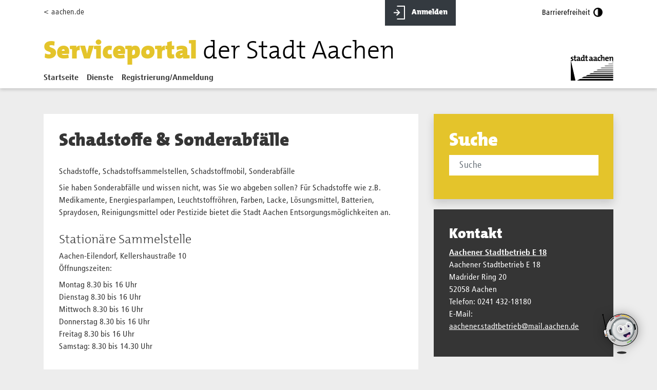

--- FILE ---
content_type: text/html;charset=UTF-8
request_url: https://serviceportal.aachen.de/suche/-/vr-bis-detail/dienstleistung/2780/show
body_size: 50075
content:
<!DOCTYPE html> <html class="ltr" dir=" lang.dir" lang="de-DE"> <head> <meta name="viewport" content="width=device-width, initial-scale=1"> <title>Schadstoffe &amp; Sonderabfälle - Serviceportal der Stadt Aachen</title> <meta content="text/html; charset=UTF-8" http-equiv="content-type" /> <script data-senna-track="permanent" src="/o/frontend-js-lodash-web/lodash/lodash.js" type="text/javascript"></script> <script data-senna-track="permanent" src="/o/frontend-js-lodash-web/lodash/util.js" type="text/javascript"></script> <script data-senna-track="temporary" type="text/javascript">if(window.Analytics)window._com_liferay_document_library_analytics_isViewFileEntry=false;</script> <link href="https://serviceportal.aachen.de/o/dynamic-data-mapping-web/css/main.css?browserId=other&themeId=stadtportalaachen_WAR_stadtportalaachen&minifierType=css&languageId=de_DE&b=7103&t=1764157497488" rel="stylesheet" type = "text/css" /> <link href="https://serviceportal.aachen.de/o/dynamic-data-mapping-form-renderer/css/main.css?browserId=other&themeId=stadtportalaachen_WAR_stadtportalaachen&minifierType=css&languageId=de_DE&b=7103&t=1764157497488" rel="stylesheet" type = "text/css" /> <link href="https://serviceportal.aachen.de/o/dynamic-data-mapping-form-builder/css/main.css?browserId=other&themeId=stadtportalaachen_WAR_stadtportalaachen&minifierType=css&languageId=de_DE&b=7103&t=1764157497488" rel="stylesheet" type = "text/css" /> <link href="https://serviceportal.aachen.de/o/stadtportal-aachen/images/favicon.ico" rel="icon" /> <link data-senna-track="temporary" href="https://serviceportal.aachen.de/suche/-/vr-bis-detail/dienstleistung/2780/show" rel="canonical" /> <link class="lfr-css-file" data-senna-track="temporary" href="https://serviceportal.aachen.de/o/stadtportal-aachen/css/clay.css?browserId=other&amp;themeId=stadtportalaachen_WAR_stadtportalaachen&amp;minifierType=css&amp;languageId=de_DE&amp;b=7103&amp;t=1764157497488" id="liferayAUICSS" rel="stylesheet" type="text/css" /> <link data-senna-track="temporary" href="/o/frontend-css-web/main.css?browserId=other&amp;themeId=stadtportalaachen_WAR_stadtportalaachen&amp;minifierType=css&amp;languageId=de_DE&amp;b=7103&amp;t=1557361611547" id="liferayPortalCSS" rel="stylesheet" type="text/css" /> <link data-senna-track="temporary" href="/combo?browserId=other&amp;minifierType=&amp;themeId=stadtportalaachen_WAR_stadtportalaachen&amp;languageId=de_DE&amp;b=7103&amp;com_liferay_portal_search_web_search_bar_portlet_SearchBarPortlet_INSTANCE_templateSearch:%2Fsearch%2Fbar%2Fcss%2Fmain.css&amp;com_liferay_product_navigation_product_menu_web_portlet_ProductMenuPortlet:%2Fcss%2Fmain.css&amp;t=1764153970000" id="121d1515" rel="stylesheet" type="text/css" /> <script data-senna-track="temporary" type="text/javascript">var Liferay=Liferay||{};
Liferay.Browser={acceptsGzip:function(){return true},getMajorVersion:function(){return 131},getRevision:function(){return"537.36"},getVersion:function(){return"131.0"},isAir:function(){return false},isChrome:function(){return true},isEdge:function(){return false},isFirefox:function(){return false},isGecko:function(){return true},isIe:function(){return false},isIphone:function(){return false},isLinux:function(){return false},isMac:function(){return true},isMobile:function(){return false},isMozilla:function(){return false},
isOpera:function(){return false},isRtf:function(){return true},isSafari:function(){return true},isSun:function(){return false},isWebKit:function(){return true},isWindows:function(){return false}};Liferay.Data=Liferay.Data||{};Liferay.Data.ICONS_INLINE_SVG=true;Liferay.Data.NAV_SELECTOR="#navigation";Liferay.Data.NAV_SELECTOR_MOBILE="#navigationCollapse";Liferay.Data.isCustomizationView=function(){return false};Liferay.Data.notices=[null];
Liferay.PortletKeys={DOCUMENT_LIBRARY:"com_liferay_document_library_web_portlet_DLPortlet",DYNAMIC_DATA_MAPPING:"com_liferay_dynamic_data_mapping_web_portlet_DDMPortlet",ITEM_SELECTOR:"com_liferay_item_selector_web_portlet_ItemSelectorPortlet"};Liferay.PropsValues={JAVASCRIPT_SINGLE_PAGE_APPLICATION_TIMEOUT:0,NTLM_AUTH_ENABLED:false,UPLOAD_SERVLET_REQUEST_IMPL_MAX_SIZE:104857600};
Liferay.ThemeDisplay={getLayoutId:function(){return"3"},getLayoutRelativeControlPanelURL:function(){return"/group/guest/~/control_panel/manage?p_p_id\x3d19_WAR_vrportlet"},getLayoutRelativeURL:function(){return"/suche"},getLayoutURL:function(){return"https://serviceportal.aachen.de/suche"},getParentLayoutId:function(){return"0"},isControlPanel:function(){return false},isPrivateLayout:function(){return"false"},isVirtualLayout:function(){return false},getBCP47LanguageId:function(){return"de-DE"},getCanonicalURL:function(){return"https://serviceportal.aachen.de/suche/-/vr-bis-detail/dienstleistung/2780/show"},
getCDNBaseURL:function(){return"https://serviceportal.aachen.de"},getCDNDynamicResourcesHost:function(){return""},getCDNHost:function(){return""},getCompanyGroupId:function(){return"20686"},getCompanyId:function(){return"20648"},getDefaultLanguageId:function(){return"de_DE"},getDoAsUserIdEncoded:function(){return""},getLanguageId:function(){return"de_DE"},getParentGroupId:function(){return"20674"},getPathContext:function(){return""},getPathImage:function(){return"/image"},getPathJavaScript:function(){return"/o/frontend-js-web"},
getPathMain:function(){return"/c"},getPathThemeImages:function(){return"https://serviceportal.aachen.de/o/stadtportal-aachen/images"},getPathThemeRoot:function(){return"/o/stadtportal-aachen"},getPlid:function(){return"21021"},getPortalURL:function(){return"https://serviceportal.aachen.de"},getScopeGroupId:function(){return"20674"},getScopeGroupIdOrLiveGroupId:function(){return"20674"},getSessionId:function(){return""},getSiteAdminURL:function(){return"https://serviceportal.aachen.de/group/guest/~/control_panel/manage?p_p_lifecycle\x3d0\x26p_p_state\x3dmaximized\x26p_p_mode\x3dview"},
getSiteGroupId:function(){return"20674"},getURLControlPanel:function(){return"/group/control_panel?refererPlid\x3d21021"},getURLHome:function(){return"https://serviceportal.aachen.de/web/guest"},getUserEmailAddress:function(){return""},getUserId:function(){return"20651"},getUserName:function(){return""},isAddSessionIdToURL:function(){return false},isFreeformLayout:function(){return false},isImpersonated:function(){return false},isSignedIn:function(){return false},isStateExclusive:function(){return false},
isStateMaximized:function(){return false},isStatePopUp:function(){return false}};var themeDisplay=Liferay.ThemeDisplay;
Liferay.AUI={getAvailableLangPath:function(){return"available_languages.jsp?browserId\x3dother\x26themeId\x3dstadtportalaachen_WAR_stadtportalaachen\x26colorSchemeId\x3d01\x26minifierType\x3djs\x26languageId\x3dde_DE\x26b\x3d7103\x26t\x3d1764157437459"},getCombine:function(){return true},getComboPath:function(){return"/combo/?browserId\x3dother\x26minifierType\x3d\x26languageId\x3dde_DE\x26b\x3d7103\x26t\x3d1557361610505\x26"},getDateFormat:function(){return"%d.%m.%Y"},getEditorCKEditorPath:function(){return"/o/frontend-editor-ckeditor-web"},
getFilter:function(){var filter="raw";filter="min";return filter},getFilterConfig:function(){var instance=this;var filterConfig=null;if(!instance.getCombine())filterConfig={replaceStr:".js"+instance.getStaticResourceURLParams(),searchExp:"\\.js$"};return filterConfig},getJavaScriptRootPath:function(){return"/o/frontend-js-web"},getLangPath:function(){return"aui_lang.jsp?browserId\x3dother\x26themeId\x3dstadtportalaachen_WAR_stadtportalaachen\x26colorSchemeId\x3d01\x26minifierType\x3djs\x26languageId\x3dde_DE\x26b\x3d7103\x26t\x3d1557361610505"},
getPortletRootPath:function(){return"/html/portlet"},getStaticResourceURLParams:function(){return"?browserId\x3dother\x26minifierType\x3d\x26languageId\x3dde_DE\x26b\x3d7103\x26t\x3d1557361610505"}};Liferay.authToken="NUD36ftr";Liferay.currentURL="/suche/-/vr-bis-detail/dienstleistung/2780/show";Liferay.currentURLEncoded="%2Fsuche%2F-%2Fvr-bis-detail%2Fdienstleistung%2F2780%2Fshow";</script> <script src="/o/js_loader_modules?t=1764157497488" type="text/javascript"></script> <script src="/o/js_loader_config?t=1764157458987" type="text/javascript"></script> <script src="/o/frontend-js-web/loader/config.js" type="text/javascript"></script> <script src="/o/frontend-js-web/loader/loader.3.js" type="text/javascript"></script> <script data-senna-track="permanent" src="https://serviceportal.aachen.de/combo?browserId=other&minifierType=js&languageId=de_DE&b=7103&t=1557361610505&/o/frontend-js-web/jquery/jquery.js&/o/frontend-js-web/clay/popper.js&/o/frontend-js-web/clay/bootstrap.js&/o/frontend-js-web/aui/aui/aui.js&/o/frontend-js-web/aui/aui-base-html5-shiv/aui-base-html5-shiv.js&/o/frontend-js-web/liferay/browser_selectors.js&/o/frontend-js-web/liferay/modules.js&/o/frontend-js-web/liferay/aui_sandbox.js&/o/frontend-js-web/clay/collapsible-search.js&/o/frontend-js-web/clay/side-navigation.js&/o/frontend-js-web/jquery/fm.js&/o/frontend-js-web/jquery/form.js&/o/frontend-js-web/misc/svg4everybody.js&/o/frontend-js-web/aui/arraylist-add/arraylist-add.js&/o/frontend-js-web/aui/arraylist-filter/arraylist-filter.js&/o/frontend-js-web/aui/arraylist/arraylist.js&/o/frontend-js-web/aui/array-extras/array-extras.js&/o/frontend-js-web/aui/array-invoke/array-invoke.js&/o/frontend-js-web/aui/attribute-base/attribute-base.js&/o/frontend-js-web/aui/attribute-complex/attribute-complex.js&/o/frontend-js-web/aui/attribute-core/attribute-core.js&/o/frontend-js-web/aui/attribute-observable/attribute-observable.js&/o/frontend-js-web/aui/attribute-extras/attribute-extras.js&/o/frontend-js-web/aui/base-base/base-base.js&/o/frontend-js-web/aui/base-pluginhost/base-pluginhost.js&/o/frontend-js-web/aui/classnamemanager/classnamemanager.js&/o/frontend-js-web/aui/datatype-xml-format/datatype-xml-format.js&/o/frontend-js-web/aui/datatype-xml-parse/datatype-xml-parse.js&/o/frontend-js-web/aui/dom-base/dom-base.js&/o/frontend-js-web/aui/dom-core/dom-core.js&/o/frontend-js-web/aui/dom-screen/dom-screen.js&/o/frontend-js-web/aui/dom-style/dom-style.js&/o/frontend-js-web/aui/event-base/event-base.js&/o/frontend-js-web/aui/event-custom-base/event-custom-base.js&/o/frontend-js-web/aui/event-custom-complex/event-custom-complex.js&/o/frontend-js-web/aui/event-delegate/event-delegate.js&/o/frontend-js-web/aui/event-focus/event-focus.js&/o/frontend-js-web/aui/event-hover/event-hover.js" type = "text/javascript"></script> <script data-senna-track="permanent" src="https://serviceportal.aachen.de/combo?browserId=other&minifierType=js&languageId=de_DE&b=7103&t=1557361610505&/o/frontend-js-web/aui/event-key/event-key.js&/o/frontend-js-web/aui/event-mouseenter/event-mouseenter.js&/o/frontend-js-web/aui/event-mousewheel/event-mousewheel.js&/o/frontend-js-web/aui/event-outside/event-outside.js&/o/frontend-js-web/aui/event-resize/event-resize.js&/o/frontend-js-web/aui/event-simulate/event-simulate.js&/o/frontend-js-web/aui/event-synthetic/event-synthetic.js&/o/frontend-js-web/aui/intl/intl.js&/o/frontend-js-web/aui/io-base/io-base.js&/o/frontend-js-web/aui/io-form/io-form.js&/o/frontend-js-web/aui/io-queue/io-queue.js&/o/frontend-js-web/aui/io-upload-iframe/io-upload-iframe.js&/o/frontend-js-web/aui/io-xdr/io-xdr.js&/o/frontend-js-web/aui/json-parse/json-parse.js&/o/frontend-js-web/aui/json-stringify/json-stringify.js&/o/frontend-js-web/aui/node-base/node-base.js&/o/frontend-js-web/aui/node-core/node-core.js&/o/frontend-js-web/aui/node-event-delegate/node-event-delegate.js&/o/frontend-js-web/aui/node-event-simulate/node-event-simulate.js&/o/frontend-js-web/aui/node-focusmanager/node-focusmanager.js&/o/frontend-js-web/aui/node-pluginhost/node-pluginhost.js&/o/frontend-js-web/aui/node-screen/node-screen.js&/o/frontend-js-web/aui/node-style/node-style.js&/o/frontend-js-web/aui/oop/oop.js&/o/frontend-js-web/aui/plugin/plugin.js&/o/frontend-js-web/aui/pluginhost-base/pluginhost-base.js&/o/frontend-js-web/aui/pluginhost-config/pluginhost-config.js&/o/frontend-js-web/aui/querystring-stringify-simple/querystring-stringify-simple.js&/o/frontend-js-web/aui/queue-promote/queue-promote.js&/o/frontend-js-web/aui/selector-css2/selector-css2.js&/o/frontend-js-web/aui/selector-css3/selector-css3.js&/o/frontend-js-web/aui/selector-native/selector-native.js&/o/frontend-js-web/aui/selector/selector.js&/o/frontend-js-web/aui/widget-base/widget-base.js&/o/frontend-js-web/aui/widget-htmlparser/widget-htmlparser.js&/o/frontend-js-web/aui/widget-skin/widget-skin.js" type = "text/javascript"></script> <script data-senna-track="permanent" src="https://serviceportal.aachen.de/combo?browserId=other&minifierType=js&languageId=de_DE&b=7103&t=1557361610505&/o/frontend-js-web/aui/widget-uievents/widget-uievents.js&/o/frontend-js-web/aui/yui-throttle/yui-throttle.js&/o/frontend-js-web/aui/aui-base-core/aui-base-core.js&/o/frontend-js-web/aui/aui-base-lang/aui-base-lang.js&/o/frontend-js-web/aui/aui-classnamemanager/aui-classnamemanager.js&/o/frontend-js-web/aui/aui-component/aui-component.js&/o/frontend-js-web/aui/aui-debounce/aui-debounce.js&/o/frontend-js-web/aui/aui-delayed-task-deprecated/aui-delayed-task-deprecated.js&/o/frontend-js-web/aui/aui-event-base/aui-event-base.js&/o/frontend-js-web/aui/aui-event-input/aui-event-input.js&/o/frontend-js-web/aui/aui-form-validator/aui-form-validator.js&/o/frontend-js-web/aui/aui-node-base/aui-node-base.js&/o/frontend-js-web/aui/aui-node-html5/aui-node-html5.js&/o/frontend-js-web/aui/aui-selector/aui-selector.js&/o/frontend-js-web/aui/aui-timer/aui-timer.js&/o/frontend-js-web/liferay/dependency.js&/o/frontend-js-web/liferay/dom_task_runner.js&/o/frontend-js-web/liferay/events.js&/o/frontend-js-web/liferay/language.js&/o/frontend-js-web/liferay/lazy_load.js&/o/frontend-js-web/liferay/liferay.js&/o/frontend-js-web/liferay/util.js&/o/frontend-js-web/liferay/global.bundle.js&/o/frontend-js-web/liferay/portal.js&/o/frontend-js-web/liferay/portlet.js&/o/frontend-js-web/liferay/workflow.js&/o/frontend-js-web/liferay/address.js&/o/frontend-js-web/liferay/form.js&/o/frontend-js-web/liferay/form_placeholders.js&/o/frontend-js-web/liferay/icon.js&/o/frontend-js-web/liferay/menu.js&/o/frontend-js-web/liferay/notice.js&/o/frontend-js-web/liferay/poller.js" type = "text/javascript"></script> <script>Liferay.Loader.define._amd=Liferay.Loader.define.amd;Liferay.Loader.define.amd=false;</script> <script type="text/javascript" src="/o/vr-portlet/webjars/datatables/1.10.20/js/jquery.dataTables.min.js"></script> <script type="text/javascript" src="/o/vr-portlet/webjars/datatables/1.10.20/js/dataTables.bootstrap4.min.js"></script> <script type="text/javascript" src="/o/vr-portlet/webjars/select2/4.0.13/js/select2.min.js"></script> <script type="text/javascript" src="/o/vr-portlet/webjars/select2/4.0.13/js/i18n/de.js"></script> <script type="text/javascript" src="/o/vr-portlet/webjars/jquery-ui/1.13.1/jquery-ui.min.js"></script> <script type="text/javascript" src="/o/vr-portlet/webjars/tinymce/5.10.2/tinymce.min.js"></script> <script type="text/javascript" src="/o/vr-portlet/webjars/jstree/3.3.8/jstree.min.js"></script> <script type="text/javascript" src="/o/vr-portlet/portlet/common/responsive/2.2.3/js/dataTables.responsive.min.js"></script> <script type="text/javascript" src="/o/vr-portlet/portlet/common/jquery-ui/i18n/datepicker-de.js"></script> <script type="text/javascript" src="/o/vr-portlet/portlet/common/bs-custom-file-input/bs-custom-file-input.min.js"></script> <script type="text/javascript" src="/o/vr-portlet/portlet/common/bootstrap-input-spinner/1.11.1/bootstrap-input-spinner.js"></script> <script type="text/javascript" src="/o/vr-portlet/vr/js/vr.js?6.3.6"></script> <script>Liferay.Loader.define.amd=Liferay.Loader.define._amd;</script> <link href="/o/vr-portlet/webjars/datatables/1.10.20/css/dataTables.bootstrap4.min.css" rel="stylesheet" type="text/css"> <link href="/o/vr-portlet/webjars/select2/4.0.13/css/select2.min.css" rel="stylesheet" type="text/css"> <link href="/o/vr-portlet/webjars/jstree/3.3.8/themes/default/style.min.css" rel="stylesheet" type="text/css"> <link href="/o/vr-portlet/webjars/jquery-ui/1.13.1/jquery-ui.min.css" rel="stylesheet" type="text/css"> <link href="/o/vr-portlet/vr/css/vr.css?6.3.6" rel="stylesheet" type="text/css"> <style> .vr-modal { display: none!important; min-width: 90%!important; left: 5%; } .vr-modal.show { display: block!important; } </style> <script data-senna-track="temporary" src="/o/js_bundle_config?t=1764157497470" type="text/javascript"></script> <script data-senna-track="temporary" type="text/javascript"></script> <!-- Matomo --> <script>var _paq=window._paq=window._paq||[];_paq.push(["trackPageView"]);_paq.push(["enableLinkTracking"]);(function(){var u="https://stats-stac.regioit.de/";_paq.push(["setTrackerUrl",u+"matomo.php"]);_paq.push(["setSiteId","1"]);var d=document,g=d.createElement("script"),s=d.getElementsByTagName("script")[0];g.async=true;g.src=u+"matomo.js";s.parentNode.insertBefore(g,s)})();</script> <!-- End Matomo Code --> <link class="lfr-css-file" data-senna-track="temporary" href="https://serviceportal.aachen.de/o/stadtportal-aachen/css/main.css?browserId=other&amp;themeId=stadtportalaachen_WAR_stadtportalaachen&amp;minifierType=css&amp;languageId=de_DE&amp;b=7103&amp;t=1764157497488" id="liferayThemeCSS" rel="stylesheet" type="text/css" /> <style data-senna-track="temporary" type="text/css">a#twitter-icon.nav-link{display:none}#portlet_com_liferay_login_web_portlet_LoginPortlet .login-container a{display:none}#p_p_id_19_WAR_vrportlet_ strong,#p_p_id_19_WAR_vrportlet_ b{font-weight:bold !important}#usu-chatbot-iframe-container #usuChatbotTooltip{height:initial}</style> <style data-senna-track="temporary" type="text/css">.al-theme-wrapper .service-details .portlet-content section{margin-bottom:30px}.search-placeholder{margin-bottom:20px;padding-top:30px;padding-left:30px;padding-right:30px;padding-bottom:13px}.al-theme-wrapper .service-details .portlet-content .section-actions{margin-bottom:40px}</style> <link data-senna-track="permanent" href="https://serviceportal.aachen.de/combo?browserId=other&minifierType=css&languageId=de_DE&b=7103&t=1557361605911&/o/product-navigation-simulation-theme-contributor/css/simulation_panel.css&/o/product-navigation-product-menu-theme-contributor/product_navigation_product_menu.css&/o/product-navigation-control-menu-theme-contributor/product_navigation_control_menu.css" rel="stylesheet" type = "text/css" /> <script data-senna-track="permanent" src="https://serviceportal.aachen.de/combo?browserId=other&minifierType=js&languageId=de_DE&b=7103&t=1557361605911&/o/product-navigation-control-menu-theme-contributor/product_navigation_control_menu.js" type = "text/javascript"></script> <script type="text/javascript">Liferay.on("ddmFieldBlur",function(event){if(window.Analytics)Analytics.send("fieldBlurred","Form",{fieldName:event.fieldName,focusDuration:event.focusDuration,formId:event.formId,page:event.page-1})});Liferay.on("ddmFieldFocus",function(event){if(window.Analytics)Analytics.send("fieldFocused","Form",{fieldName:event.fieldName,formId:event.formId,page:event.page-1})});
Liferay.on("ddmFormPageShow",function(event){if(window.Analytics)Analytics.send("pageViewed","Form",{formId:event.formId,page:event.page,title:event.title})});Liferay.on("ddmFormSubmit",function(event){if(window.Analytics)Analytics.send("formSubmitted","Form",{formId:event.formId})});Liferay.on("ddmFormView",function(event){if(window.Analytics)Analytics.send("formViewed","Form",{formId:event.formId,title:event.title})});</script> <script src="https://cdn.jsdelivr.net/npm/js-cookie@2/src/js.cookie.min.js"></script> </head> <body class=" controls-visible yui3-skin-sam guest-site signed-out public-page site "> <nav class="quick-access-nav" id="fxdm_quickAccessNav"> <h1 class="hide-accessible">Navigation</h1> <ul> <li><a href="#main-content">Zum Inhalt springen</a></li> </ul> </nav> <div class="al-theme-wrapper" id="wrapper"> <header class="main-header" id="desktop"> <div class="container" id="topheader"> <div class="row"> <div class="col-2"> <a href="http://aachen.de" >&lt; aachen.de</a> </div> <div class="col-5" id=""> </div> <div class="col-2"> <a href="/login" class="btn btn-dark" id="anmelden-button"> <img src="https://serviceportal.aachen.de/o/stadtportal-aachen/images/anmelden.svg" alt="Anmelden-Icon" width="21" height="24"> Anmelden</a> </div> <div class="col-3 d-flex justify-content-end"> <a id="barrierefreiheit-button" class="btn" style="display: inline-block"> <span>Barrierefreiheit</span> <img src="https://serviceportal.aachen.de/o/stadtportal-aachen/images/barrierefrei.png" id="barrierefrei-off" alt="Barrierefrei-Icon" width="21" height="21"> <img src="https://serviceportal.aachen.de/o/stadtportal-aachen/images/barrierefrei-active.png" id="barrierefrei-on" style="display: none;" alt="Barrierefrei-Icon" width="21" height="21"> </a> </div> </div> <div id="logo-container"> <div id="logo-header"> <div class="row"> <div class="col-8"> <a class="navbar-brand" id="logo" href="/home"> <h1>Serviceportal <small>der Stadt Aachen</small> </h1> </a> <nav class="sort-pages modify-pages navbar navbar-default" id="navigation" role="navigation"> <div class=""> <div id="main-navbar-collapse" class="navbar-collapse collapse"> <ul class="nav navbar-nav" aria-label="Seiten der Site" role="menubar"> <li class="" id="layout_1" role="presentation"> <a aria-labelledby="layout_1" href="https://serviceportal.aachen.de/home" role="menuitem"> <span> Startseite </span> </a> </li> <li class="" id="layout_55" role="presentation"> <a aria-labelledby="layout_55" href="https://serviceportal.aachen.de/dienste" role="menuitem"> <span> Dienste </span> </a> </li> <li id="layout_signin" class="" role="presentation" > <a id="sign-in" href="/login" rel="nofollow" data-redirect="false" > Registrierung/Anmeldung </a> </li> </ul> </div> </div> </nav> </div> <div class="col-4" id="aachen-logo-container"> <a href="http://aachen.de" id="aachen-logo" target="_blank"> <img src="https://serviceportal.aachen.de/o/stadtportal-aachen/images/aachen.png" title="Aachen logo" alt="Logo der Stadt Aachen" width="83" height="50"> </a> </div> </div> </div> </div> </div> </header> <header class="banner" id="mobile"> <div id="topheader" class="container"> <div class="row"> <div class="col-10 float-left" id="googleTranslatorMobile"> </div> <div class="col-2"> <a id="barrierefreiheit-mobile-button" class="btn" style="display: inline-block"> <img src="https://serviceportal.aachen.de/o/stadtportal-aachen/images/barrierefrei.png" id="barrierefrei-mobile-off" alt="Barrierefrei-Icon" width="18" height="18"> <img src="https://serviceportal.aachen.de/o/stadtportal-aachen/images/barrierefrei-active.png" id="barrierefrei-mobile-on" style="display: none;" alt="Barrierefrei-Icon" width="18" height="18"> </a> </div> </div> </div> <nav class="navbar navbar-toggleable-md navbar-top navbar-light navbar-main"> <a class="navbar-brand" id="logo" href="/home"> <h1>Serviceportal <small>der Stadt Aachen</small> </h1> </a> <button class="navbar-toggler navbar-toggler-right collapsed" type="button" data-toggle="collapse" data-target="#navbarSupportedContent" aria-controls="navbarCollapse" aria-expanded="false" aria-label="Toggle navigation"> <span class="navbar-toggler-icon"></span> </button> <div class="navbar-collapse collapse" id="navbarSupportedContent" style=""> <nav class="sort-pages modify-pages navbar navbar-default" id="navigation" role="navigation"> <ul id="menu-hauptmenue-1" class="nav navbar-nav" aria-label="Seiten der Site" role="menubar"> <li class="" id="layout_1" role="presentation"> <a aria-labelledby="layout_1" href="https://serviceportal.aachen.de/home" role="menuitem"> <span> Startseite </span> </a> </li> <li class="" id="layout_55" role="presentation"> <a aria-labelledby="layout_55" href="https://serviceportal.aachen.de/dienste" role="menuitem"> <span> Dienste </span> </a> </li> <li id="layout_signin" class="" role="presentation" > <a id="sign-in" href="https://serviceportal.aachen.de/c/portal/login?p_l_id=21021" rel="nofollow" data-redirect="false" > Anmelden </a> </li> </ul> </nav> </div> </nav> </header> <main id="content" class="main-content"> <h1 class="hide-accessible">Schadstoffe &amp; Sonderabfälle</h1> <div class="container"> <div class="row"> <div class="content-body col-12"> <div class="portlets-area"> <div class="columns-1" id="main-content" role="main"> <div class="portlet-layout row"> <div class="col-md-12 portlet-column portlet-column-only" id="column-1"> <div class="portlet-dropzone portlet-column-content portlet-column-content-only" id="layout-column_column-1"> <div class="portlet-boundary portlet-boundary_19_WAR_vrportlet_ portlet-static portlet-static-end portlet-decorate vr-app vr-portlet portlet-19 no-bg no-padding service-details" id="p_p_id_19_WAR_vrportlet_" > <span id="p_19_WAR_vrportlet"></span> <section class="portlet" id="portlet_19_WAR_vrportlet"> <div class="portlet-content"> <div class="autofit-float autofit-row portlet-header"> <div class="autofit-col autofit-col-expand"> <h2 class="portlet-title-text">BIS: Suche und Detail</h2> </div> <div class="autofit-col autofit-col-end"> <div class="autofit-section"> </div> </div> </div> <div class=" portlet-content-container" > <div class="portlet-body"> <div class="row"> <div class="col-12"> <div class="search-area"> <form id="co" class="form-horizontal search-form" action="https://serviceportal.aachen.de:443/suche?p_p_id=19_WAR_vrportlet&amp;p_p_lifecycle=1&amp;p_p_state=normal&amp;p_p_mode=view&amp;_19_WAR_vrportlet_action=vr-bis-detail-search-submit&amp;p_auth=NUD36ftr" method="post"> <div class="input-group mb-3"> <input id="form-element-query" name="query" class="form-control search-query" title="Suche" placeholder="Suche" aria-label="Suchfeld" type="text" value=""/> <div class="input-group-append"> <button id="form-element-suche-submit" name="submit" title="Suchen" class="btn btn-primary" type="submit" value="Submit"> <i class="icon-search"></i>&nbsp; </button> </div> </div> </form> </div> </div> </div> <script type="application/javascript"> var url2 = "https://serviceportal.aachen.de:443/suche?p_p_id=19_WAR_vrportlet&p_p_lifecycle=1&p_p_state=normal&p_p_mode=view&_19_WAR_vrportlet_action=vr-bis-detail-search-submit&p_auth=NUD36ftr"; $(".search-form input").keyup(function () { if ($(".search-form input").val().length > 1) { $('#search-dropdown').show(); $.ajax({ url: url2, data: {query: $(".search-form input").val()}, type: 'POST', success: function (data) { $('#resp').html($(data).find("#resp")); $('#wait').hide(); } }); } else { $('#search-dropdown').hide(); } }); </script> <div id="wait" style="display:none"> <p>Suche ...</p> </div> <script>jQuery(document).ready(function(){jQuery(".search-placeholder").append(jQuery(".search-area").parent().parent());jQuery(".search-placeholder").append(jQuery("#wait"));jQuery(".search-placeholder").append(jQuery("#resp").parent())});function show(id){if(document.getElementById){var mydiv=document.getElementById(id);mydiv.style.display=mydiv.style.display=="block"?"none":"block"}}
function showAllServices(elem){show("topservices");show("allservices");elem.setAttribute("aria-expanded",elem.getAttribute("aria-expanded")=="false"?"true":"false");document.getElementById("showallservices").innerHTML=elem.getAttribute("aria-expanded")=="true"?"\x3ci class\x3d'icon-folder-open' aria-hidden\x3d'true'\x3e\x3c/i\x3e Alle Dienstleistungen der Einrichtung ausblenden":"\x3ci class\x3d'icon-folder-close' aria-hidden\x3d'true'\x3e\x3c/i\x3e Alle Dienstleistungen der Einrichtung einblenden"}
;</script> <div id="search-dropdown"> <div id="resp"> <div class="row mt-3"> <div class="col-12"> <div class="search-detail"> <div class="row"> </div> </div> </div> </div> </div> </div> <div class="container" id="service"> <div class="row"> <div class="col-lg-8"> <section id="service-box-main" class="white"> <h1><span>Schadstoffe & Sonderabfälle</span></h1> <div id="content"> <div class="lead"> <p>Schadstoffe, Schadstoffsammelstellen, Schadstoffmobil, Sonderabfälle</p> </div> <p>Sie haben Sonderabfälle und wissen nicht, was Sie wo abgeben sollen? Für Schadstoffe wie z.B. Medikamente, Energiesparlampen, Leuchtstoffröhren, Farben, Lacke, Lösungsmittel, Batterien, Spraydosen, Reinigungsmittel oder Pestizide bietet die Stadt Aachen Entsorgungsmöglichkeiten an.</p> <h2>Stationäre Sammelstelle</h2> <p>Aachen-Eilendorf, Kellershaustraße 10<br />Öffnungszeiten:</p> <p>Montag 8.30 bis 16 Uhr<br />Dienstag 8.30 bis 16 Uhr<br />Mittwoch 8.30 bis 16 Uhr<br />Donnerstag 8.30 bis 16 Uhr<br />Freitag 8.30 bis 16 Uhr<br />Samstag: 8.30 bis 14.30 Uhr</p> <p> </p> <h2>Schadstoffmobil</h2> <p>Unsere mobile Sammelstellen ist für Sie in der Stadt unterwegs. Die Termine finden Sie in <a href="http://www.aachen.de/DE/Stadt_buerger/aachener_stadtbetrieb/leistungen/abfallwirtschaft/abfallkalender/index.html" target="_blank" rel="noopener">unserem Abfallkalender</a>.</p> <h2>Abfallberatung</h2> <p>Wir beantworten alle Ihre Fragen rund um den Umgang mit Schadstoffen, Annahmekriterien, Zeiten, Sammelstellen und vielen mehr.</p> <p>Tel.:0241 432-18666<br /><a href="mailto:aachener.stadtbetrieb@mail.aachen.de">aachener.stadtbetrieb@mail.aachen.de</a></p> <h2>Hinweise und Besonderheiten</h2> <div><p>Bei der Abgabe/Annahme der Schadstoffe sind folgende Kriterien zu beachten: Sonderabfälle bitte getrennt und in geschlossenen Behältern (z.B. flüssige Sonderabfälle wie Farben oder Lösungsmittel) abgeben. Eine Rückgabe der Behälter ist leider nicht möglich.</p></div> <h2>Weitere Informationen</h2> <div><p>Sonderabfall-ABC</p> <p>Abbeizmittel, Thermometer, Leuchtstoffröhren, Farben und Lacke, Altmedikamente und Reinigungsmittel, Spiritus, Spraydosen oder Schädlingsbekämpfungsmittel bitte getrennt sammeln und zum Schadstoffmobil oder zur stationären Sammelstelle (s.o.) bringen.</p> <p>Altöl Bitte grundsätzlich beim Kauf von Neuöl abgeben.</p> <p>Altreifen Altreifen können nur über Reifenhändler entsorgt werden, die dafür eine Gebühr verlangen.</p> <p>Aluminium bitte bei den Recyclinghöfen entsorgen.</p> <p>Asbest muss angemeldet werden. Melden Sie sich bei der Abfallberatung (0241 432-18666).</p> <p>Bauschutt: Mineralischer Bauschutt (Steine, Dachziegel, Fliesen, Kacheln, Klobecken, Waschbecken, Sand) von privaten Haushalten wird bei den Recyclinghöfen bis zu einer Menge von einem halben Kubikmeter angenommen.</p> <p>Batterien und Akkus können beim Schadstoffmobil oder bei entsprechenden Händlern abgegeben werden. Die Rückgabe des Pfands erfolgt nur gegen Vorlage einer Rechnung oder des mitgelieferten Pfandzettels. Dieser wird bei Abgabe unterschrieben und zählt als Pfandnachweis. </p> <p>Energiesparlampen, LEDs &amp; Leuchtstoffröhren: Sammelstellen auf <a href="http://www.lightcycle.de">www.lightcycle.de</a></p> <p>Farben und Lacke gehören in die Schadstoffsammlung.</p> <p>Fett Tierische und pflanzliche Fett in fester Form können in die Biotonne. In flüssiger Form bitte ausschließlich am Recyclinghof Aachen Brand, Camp Pirotte 50, abgeben.</p> <p>Getränkedosen und Konserven gehören in den Gelben Sack.</p> <p>Medikamente können in kleinen Mengen (blickdicht verpackt) in die Graue Tonne. Größere Mengen bitte bei der Schadstoffsammlung abgeben.</p></div> </div> </section> </div> <div class="col-lg-4"> <div class="search-placeholder search shadow"><h2>Suche</h2></div> <section id="service-contact-box" class="black"> <h3>Kontakt</h3> <address> <strong><a href="https://serviceportal.aachen.de:443/suche/-/vr-bis-detail/einrichtung/45644/show">Aachener Stadtbetrieb E 18 </a></strong><br> Aachener Stadtbetrieb E 18<br/> Madrider Ring 20<br/> 52058 Aachen<br/> Telefon: 0241 432-18180<br/> E-Mail: <a href="mailto:aachener.stadtbetrieb@mail.aachen.de">aachener.stadtbetrieb@mail.aachen.de</a> </address> </section> <section class="white info-box"> <h3>Weiterführende Informationen</h3> <a href="http://www.aachen.de/abfallkalender" title=""> Abfallkalender</a><br/> </section> </div> </div> </div> <div vocab="https://vsm.nrw/rdfa/v1.0/" typeof="Zustaendigkeit" style="display:none;" aria-hidden="true"> <div property="leistung" typeof="Leistung"> <span property="schluessel" content="99001008004000"></span> <span property="schluessel" content="99001055104000"></span> <span property="schluessel" content="99001055104001"></span> <span property="schluessel" content="99001068004000"></span> <span property="schluessel" content="99001026004000"></span> <span property="schluessel" content="99001026222000"></span> <span property="leistungsbezeichnung">Schadstoffe & Sonderabfälle</span> <span property="begriffeImKontext">Schadstoffe, Schadstoffsammelstellen, Schadstoffmobil, Sonderabfälle, Giftmobil, Schadstoffberatung, Sondermüll, Thermometer Leuchtstoffröhren, Farben und Lack, Altmedikamente, Reinigungsmittel, Spiritus, Spraydosen, Schädlingsbekämpfungsmittel, Fett, Öl, Altöl, Reifen, Entsorgung, Altreifen, Altkleider, Schuhe, Bauschutt, Medikamente, OZG-ID 10110,</span> <span property="kurztext"><p>Schadstoffe, Schadstoffsammelstellen, Schadstoffmobil, Sonderabfälle</p></span> <span property="volltext"><p>Sie haben Sonderabfälle und wissen nicht, was Sie wo abgeben sollen? Für Schadstoffe wie z.B. Medikamente, Energiesparlampen, Leuchtstoffröhren, Farben, Lacke, Lösungsmittel, Batterien, Spraydosen, Reinigungsmittel oder Pestizide bietet die Stadt Aachen Entsorgungsmöglichkeiten an.</p> <h2>Stationäre Sammelstelle</h2> <p>Aachen-Eilendorf, Kellershaustraße 10<br />Öffnungszeiten:</p> <p>Montag 8.30 bis 16 Uhr<br />Dienstag 8.30 bis 16 Uhr<br />Mittwoch 8.30 bis 16 Uhr<br />Donnerstag 8.30 bis 16 Uhr<br />Freitag 8.30 bis 16 Uhr<br />Samstag: 8.30 bis 14.30 Uhr</p> <p> </p> <h2>Schadstoffmobil</h2> <p>Unsere mobile Sammelstellen ist für Sie in der Stadt unterwegs. Die Termine finden Sie in <a href="http://www.aachen.de/DE/Stadt_buerger/aachener_stadtbetrieb/leistungen/abfallwirtschaft/abfallkalender/index.html" target="_blank" rel="noopener">unserem Abfallkalender</a>.</p> <h2>Abfallberatung</h2> <p>Wir beantworten alle Ihre Fragen rund um den Umgang mit Schadstoffen, Annahmekriterien, Zeiten, Sammelstellen und vielen mehr.</p> <p>Tel.:0241 432-18666<br /><a href="mailto:aachener.stadtbetrieb@mail.aachen.de">aachener.stadtbetrieb@mail.aachen.de</a></p></span> <span property="weiterfuehrendeInformationen"><p>Sonderabfall-ABC</p> <p>Abbeizmittel, Thermometer, Leuchtstoffröhren, Farben und Lacke, Altmedikamente und Reinigungsmittel, Spiritus, Spraydosen oder Schädlingsbekämpfungsmittel bitte getrennt sammeln und zum Schadstoffmobil oder zur stationären Sammelstelle (s.o.) bringen.</p> <p>Altöl Bitte grundsätzlich beim Kauf von Neuöl abgeben.</p> <p>Altreifen Altreifen können nur über Reifenhändler entsorgt werden, die dafür eine Gebühr verlangen.</p> <p>Aluminium bitte bei den Recyclinghöfen entsorgen.</p> <p>Asbest muss angemeldet werden. Melden Sie sich bei der Abfallberatung (0241 432-18666).</p> <p>Bauschutt: Mineralischer Bauschutt (Steine, Dachziegel, Fliesen, Kacheln, Klobecken, Waschbecken, Sand) von privaten Haushalten wird bei den Recyclinghöfen bis zu einer Menge von einem halben Kubikmeter angenommen.</p> <p>Batterien und Akkus können beim Schadstoffmobil oder bei entsprechenden Händlern abgegeben werden. Die Rückgabe des Pfands erfolgt nur gegen Vorlage einer Rechnung oder des mitgelieferten Pfandzettels. Dieser wird bei Abgabe unterschrieben und zählt als Pfandnachweis. </p> <p>Energiesparlampen, LEDs &amp; Leuchtstoffröhren: Sammelstellen auf <a href="http://www.lightcycle.de">www.lightcycle.de</a></p> <p>Farben und Lacke gehören in die Schadstoffsammlung.</p> <p>Fett Tierische und pflanzliche Fett in fester Form können in die Biotonne. In flüssiger Form bitte ausschließlich am Recyclinghof Aachen Brand, Camp Pirotte 50, abgeben.</p> <p>Getränkedosen und Konserven gehören in den Gelben Sack.</p> <p>Medikamente können in kleinen Mengen (blickdicht verpackt) in die Graue Tonne. Größere Mengen bitte bei der Schadstoffsammlung abgeben.</p></span> <span property="hinweise"><p>Bei der Abgabe/Annahme der Schadstoffe sind folgende Kriterien zu beachten: Sonderabfälle bitte getrennt und in geschlossenen Behältern (z.B. flüssige Sonderabfälle wie Farben oder Lösungsmittel) abgeben. Eine Rückgabe der Behälter ist leider nicht möglich.</p></span> <span property="urlInfo">https://serviceportal.aachen.de/suche/-/vr-bis-detail/dienstleistung/2780/show</span> </div> <div property="organisationseinheit" typeof="Organisationseinheit"> <span property="name">Aachener Stadtbetrieb E 18</span> <div property="anschrift" typeof="Anschrift"> <span property="typ" class="hidden">001</span> <span property="strasse">Madrider Ring</span> <span property="hausnummer">20</span> <span property="postleitzahl">52058</span> <span property="ort">Aachen</span> <span property="geokodierung"> <span property="latitude">0.0</span> <span property="longitude">0.0</span> </span> </div> <div property="kommunikation" typeof="Kommunikation"> <span property="kanal" content="telefon"></span> <span property="kennung">0241 432-18180</span> </div> <div property="kommunikation" typeof="Kommunikation"> <span property="kanal" content="email"></span> <span property="kennung">aachener.stadtbetrieb@mail.aachen.de</span> </div> <span property="rolle" content="03"></span> <span property="gebietID" content="053340002002"></span> </div> </div> </div> </div> </div> </section> </div> </div> </div> </div> </div> <form action="#" id="hrefFm" method="post" name="hrefFm"><span></span></form> </div> </div> </div> </div> </main> <footer class="main-footer mt-4"> <div class="footer"> <div class="container"> <section id="homepage-quicklinks" class="black"> <div class="card-deck-sp no-bottom"> <div class="card card-sp black"> <div class="card-body"> <h5 class="card-title">Häufig gestellte Fragen</h5> </div> <div class="card-footer"> <a href="https://serviceportal.aachen.de/faq" class="mt-3 btn btn-primary">Unsere FAQs</a> </div> </div> <div class="card card-sp black"> <div class="card-body"> <h5 class="card-title">Wie finden Sie unser Angebot?</h5> </div> <div class="card-footer"> <a href="https://serviceportal.aachen.de/suche/-/vr-bis-detail/dienstleistung/979040/show" class="mt-3 btn btn-primary">Ihr Feedback</a> </div> </div> <div class="card card-sp black"> <div class="card-body"> <h5 class="card-title">Wir rufen Sie zurück!</h5> </div> <div class="card-footer"> <a href="https://serviceportal.aachen.de/suche/-/vr-bis-detail/dienstleistung/5758/show" class="mt-3 btn btn-primary">Rückruf anfordern</a> </div> </div> </div> </section> <section id="homepage-links" class="black"> <div class="card-deck-sp no-bottom"> <div class="card card-sp black"> <div class="card-body"> <h5 class="card-title">Weitere Informationen</h5> <ul class="linklist"> <li> <a href="/unsere-onlinedienste" target="_blank"> Unsere Onlinedienste </a> </li> <li> <a href="/%C3%96ffnungszeiten" target="_blank"> Öffnungszeiten </a> </li> <li> <a href="/aachen.de" target="_blank"> Aachen.de </a> </li> <li> <a href="/karriere" target="_blank"> Karriere </a> </li> </ul> </div> </div> <div class="card card-sp black"> <div class="card-body"> <h5 class="card-title">Weitere Services</h5> <ul class="linklist"> <li> <a href="/ratsinfo" target="_blank"> Ratsinfo </a> </li> <li> <a href="/geodatenportal1" target="_blank"> Geodatenportal </a> </li> <li> <a href="/open-data-portal" target="_blank"> Open Data Portal </a> </li> <li> <a href="/aktuelle-stellenangebote" target="_blank"> Aktuelle Stellenangebote </a> </li> <li> <a href="/abfallkalender" target="_blank"> Abfallkalender </a> </li> </ul> </div> </div> <div class="card card-sp black"> <div class="card-body"> <h5 class="card-title">Häufig gesucht</h5> <ul class="linklist"> <li> <a href="/bekanntmachungen" target="_blank"> Bekanntmachungen </a> </li> <li> <a href="/newsletter" target="_blank"> Newsletter </a> </li> <li> <a href="/pressemitteilungen" target="_blank"> Pressemitteilungen </a> </li> <li> <a href="/notfallinformationen" target="_blank"> Notfallinformationen </a> </li> <li> <a href="/immobilienangebote" target="_blank"> Immobilienangebote </a> </li> </ul> </div> </div> </div> </section> <div class="content-info"> <section class="black"> <nav class="navbar navbar-expand-lg"> <div class="navbar-collapse" id="navbarText"> <ul class="navbar-nav mr-auto nav-sp"> <li class="nav-item"> <a class="nav-link" href="/footer" > Impressum </a> </li> <li class="nav-item"> <a class="nav-link" href="/mein-aachen" target="_blank"> aachen.de </a> </li> <li class="nav-item"> <a class="nav-link" href="/footerer" > Datenschutz </a> </li> <li class="nav-item"> <span>©Stadt Aachen</span> </li> </ul> <ul class="navbar-nav navbar-social"> <li class="nav-item"> <a class="nav-link" target="social" id="facebook-icon" href="https://www.facebook.com/unseraachen"> <svg aria-hidden="true" focusable="false" data-prefix="fab" data-icon="facebook-f" class="svg-inline--fa fa-facebook-f fa-w-10" role="img" xmlns="http://www.w3.org/2000/svg" viewBox="0 0 320 512"> <path fill="currentColor" d="M279.14 288l14.22-92.66h-88.91v-60.13c0-25.35 12.42-50.06 52.24-50.06h40.42V6.26S260.43 0 225.36 0c-73.22 0-121.08 44.38-121.08 124.72v70.62H22.89V288h81.39v224h100.17V288z"></path> </svg> </a> </li> <li class="nav-item"> <a class="nav-link" target="social" id="insta-icon" href="https://www.instagram.com/stadtaachen"> <svg aria-hidden="true" focusable="false" data-prefix="fab" data-icon="instagram" class="svg-inline--fa fa-instagram fa-w-14" role="img" xmlns="http://www.w3.org/2000/svg" viewBox="0 0 448 512"> <path fill="currentColor" d="M224.1 141c-63.6 0-114.9 51.3-114.9 114.9s51.3 114.9 114.9 114.9S339 319.5 339 255.9 287.7 141 224.1 141zm0 189.6c-41.1 0-74.7-33.5-74.7-74.7s33.5-74.7 74.7-74.7 74.7 33.5 74.7 74.7-33.6 74.7-74.7 74.7zm146.4-194.3c0 14.9-12 26.8-26.8 26.8-14.9 0-26.8-12-26.8-26.8s12-26.8 26.8-26.8 26.8 12 26.8 26.8zm76.1 27.2c-1.7-35.9-9.9-67.7-36.2-93.9-26.2-26.2-58-34.4-93.9-36.2-37-2.1-147.9-2.1-184.9 0-35.8 1.7-67.6 9.9-93.9 36.1s-34.4 58-36.2 93.9c-2.1 37-2.1 147.9 0 184.9 1.7 35.9 9.9 67.7 36.2 93.9s58 34.4 93.9 36.2c37 2.1 147.9 2.1 184.9 0 35.9-1.7 67.7-9.9 93.9-36.2 26.2-26.2 34.4-58 36.2-93.9 2.1-37 2.1-147.8 0-184.8zM398.8 388c-7.8 19.6-22.9 34.7-42.6 42.6-29.5 11.7-99.5 9-132.1 9s-102.7 2.6-132.1-9c-19.6-7.8-34.7-22.9-42.6-42.6-11.7-29.5-9-99.5-9-132.1s-2.6-102.7 9-132.1c7.8-19.6 22.9-34.7 42.6-42.6 29.5-11.7 99.5-9 132.1-9s102.7-2.6 132.1 9c19.6 7.8 34.7 22.9 42.6 42.6 11.7 29.5 9 99.5 9 132.1s2.7 102.7-9 132.1z"></path> </svg> </a> </li> <li class="nav-item"> <a class="nav-link" target="social" id="twitter-icon" href="https://twitter.com/presseamtaachen"> <svg aria-hidden="true" focusable="false" data-prefix="fab" data-icon="twitter" class="svg-inline--fa fa-twitter fa-w-16" role="img" xmlns="http://www.w3.org/2000/svg" viewBox="0 0 512 512"> <path fill="currentColor" d="M459.37 151.716c.325 4.548.325 9.097.325 13.645 0 138.72-105.583 298.558-298.558 298.558-59.452 0-114.68-17.219-161.137-47.106 8.447.974 16.568 1.299 25.34 1.299 49.055 0 94.213-16.568 130.274-44.832-46.132-.975-84.792-31.188-98.112-72.772 6.498.974 12.995 1.624 19.818 1.624 9.421 0 18.843-1.3 27.614-3.573-48.081-9.747-84.143-51.98-84.143-102.985v-1.299c13.969 7.797 30.214 12.67 47.431 13.319-28.264-18.843-46.781-51.005-46.781-87.391 0-19.492 5.197-37.36 14.294-52.954 51.655 63.675 129.3 105.258 216.365 109.807-1.624-7.797-2.599-15.918-2.599-24.04 0-57.828 46.782-104.934 104.934-104.934 30.213 0 57.502 12.67 76.67 33.137 23.715-4.548 46.456-13.32 66.599-25.34-7.798 24.366-24.366 44.833-46.132 57.827 21.117-2.273 41.584-8.122 60.426-16.243-14.292 20.791-32.161 39.308-52.628 54.253z"></path> </svg> </a> </li> </ul> </div> </nav> </section> </div> </div> </div> </footer> </div> <script type="text/javascript">Liferay.BrowserSelectors.run();</script> <script type="text/javascript">Liferay.currentURL="/suche/-/vr-bis-detail/dienstleistung/2780/show";Liferay.currentURLEncoded="%2Fsuche%2F-%2Fvr-bis-detail%2Fdienstleistung%2F2780%2Fshow";</script> <script type="text/javascript">let jsscript=document.createElement("script");jsscript.src="https://softwareplattform.test.115.de/kbot-widget/bots/d115/DAA3t8Lg3QdC9mza3_QTmgKRP32ZKmdqaPQ9NrIf7Ws\x3d/widget.js";document.head.appendChild(jsscript);</script> <script type="text/javascript">(function(){var $=AUI.$;var _=AUI._;var onDestroyPortlet=function(){Liferay.detach("messagePosted",onMessagePosted);Liferay.detach("destroyPortlet",onDestroyPortlet)};Liferay.on("destroyPortlet",onDestroyPortlet);var onMessagePosted=function(event){if(window.Analytics)Analytics.send("posted","Comment",{className:event.className,classPK:event.classPK,commentId:event.commentId,text:event.text})};Liferay.on("messagePosted",onMessagePosted)})();
(function(){var $=AUI.$;var _=AUI._;var onShare=function(data){if(window.Analytics)Analytics.send("shared","SocialBookmarks",{className:data.className,classPK:data.classPK,type:data.type,url:data.url})};var onDestroyPortlet=function(){Liferay.detach("socialBookmarks:share",onShare);Liferay.detach("destroyPortlet",onDestroyPortlet)};Liferay.on("socialBookmarks:share",onShare);Liferay.on("destroyPortlet",onDestroyPortlet)})();
(function(){var $=AUI.$;var _=AUI._;var onVote=function(event){if(window.Analytics)Analytics.send("VOTE","Ratings",{className:event.className,classPK:event.classPK,ratingType:event.ratingType,score:event.score})};var onDestroyPortlet=function(){Liferay.detach("ratings:vote",onVote);Liferay.detach("destroyPortlet",onDestroyPortlet)};Liferay.on("ratings:vote",onVote);Liferay.on("destroyPortlet",onDestroyPortlet)})();if(Liferay.Data.ICONS_INLINE_SVG)svg4everybody({attributeName:"data-href",polyfill:true});
Liferay.Portlet.register("19_WAR_vrportlet");
Liferay.Portlet.onLoad({canEditTitle:false,columnPos:0,isStatic:"end",namespacedId:"p_p_id_19_WAR_vrportlet_",portletId:"19_WAR_vrportlet",refreshURL:"/c/portal/render_portlet?p_l_id\x3d21021\x26p_p_id\x3d19_WAR_vrportlet\x26p_p_lifecycle\x3d0\x26p_t_lifecycle\x3d0\x26p_p_state\x3dnormal\x26p_p_mode\x3dview\x26p_p_col_id\x3dcolumn-1\x26p_p_col_pos\x3d0\x26p_p_col_count\x3d1\x26p_p_isolated\x3d1\x26currentURL\x3d%2Fsuche%2F-%2Fvr-bis-detail%2Fdienstleistung%2F2780%2Fshow",refreshURLData:{"_19_WAR_vrportlet_id":["2780"],
"_19_WAR_vrportlet_action":["vr-bis-detail-dienstleistung-show"]}});
Liferay.Loader.require("metal-dom/src/all/dom","metal-uri/src/Uri","clay-tooltip/src/ClayTooltip",function(metalDomSrcAllDom,metalUriSrcUri,clayTooltipSrcClayTooltip){(function(){var dom=metalDomSrcAllDom;var metalUriSrcUri1=metalUriSrcUri;var ClayTooltip=clayTooltipSrcClayTooltip;(function(){var $=AUI.$;var _=AUI._;var Uri=metalUriSrcUri.default;var pathnameRegexp=/\/documents\/(\d+)\/(\d+)\/(.+?)\/([^&]+)/;var downloadClickHandler=dom.delegate(document.body,"click","a",function(event){if(window.Analytics){var anchor=
event.delegateTarget;var uri=new Uri(anchor.href);var match=pathnameRegexp.exec(uri.getPathname());if(match){var groupId=match[1];var fileEntryUUID=match[4];fetch("https://serviceportal.aachen.de/o/document_library/analytics/resolve_file_entry?groupId\x3d"+encodeURIComponent(groupId)+"\x26uuid\x3d"+encodeURIComponent(fileEntryUUID),{credentials:"include",method:"GET"}).then(function(response){return response.json()}).then(function(response){Analytics.send("documentDownloaded","Document",{groupId:groupId,
fileEntryId:response.fileEntryId,preview:!!window._com_liferay_document_library_analytics_isViewFileEntry,title:decodeURIComponent(match[3].replace(/\+/ig," ")),version:uri.getParameterValue("version")})}).catch(function(){return})}}});var onDestroyPortlet=function(){downloadClickHandler.removeListener();Liferay.detach("destroyPortlet",onDestroyPortlet)};Liferay.on("destroyPortlet",onDestroyPortlet)})();(function(){var $=AUI.$;var _=AUI._;if(!Liferay.Data.LFR_PORTAL_CLAY_TOOLTIP)Liferay.Data.LFR_PORTAL_CLAY_TOOLTIP=
ClayTooltip.default.init({selectors:[".management-bar [data-title]:not(.lfr-portal-tooltip)",".management-bar [title]:not(.lfr-portal-tooltip)"]})})()})()},function(error){console.error(error)});
AUI().use("aui-tooltip","liferay-menu","liferay-notice","aui-base","liferay-session","liferay-poller",function(A){(function(){var $=AUI.$;var _=AUI._;if(A.UA.mobile)Liferay.Util.addInputCancel()})();(function(){var $=AUI.$;var _=AUI._;if(!Liferay.Data.LFR_PORTAL_TOOLTIP){var triggerShowEvent=["mouseenter","MSPointerDown","touchstart"];if(A.UA.ios)triggerShowEvent=["touchstart"];Liferay.Data.LFR_PORTAL_TOOLTIP=new A.TooltipDelegate({constrain:true,opacity:1,trigger:".lfr-portal-tooltip",triggerHideEvent:["click",
"mouseleave","MSPointerUp","touchend"],triggerShowEvent:triggerShowEvent,visible:false,zIndex:Liferay.zIndex.TOOLTIP});Liferay.on("beforeNavigate",function(event){Liferay.Data.LFR_PORTAL_TOOLTIP.getTooltip().hide()})}})();(function(){var $=AUI.$;var _=AUI._;new Liferay.Menu;var liferayNotices=Liferay.Data.notices;for(var i=1;i<liferayNotices.length;i++)new Liferay.Notice(liferayNotices[i])})();(function(){var $=AUI.$;var _=AUI._;Liferay.Session=new Liferay.SessionBase({autoExtend:true,redirectOnExpire:false,
redirectUrl:"https://serviceportal.aachen.de/web/guest",sessionLength:7200,warningLength:0})})()});</script> <script src="https://serviceportal.aachen.de/o/stadtportal-aachen/js/main.js?browserId=other&amp;minifierType=js&amp;languageId=de_DE&amp;b=7103&amp;t=1764157497488" type="text/javascript"></script> <script type="text/javascript">AUI().use("aui-base",function(A){var frameElement=window.frameElement;if(frameElement&&frameElement.getAttribute("id")==="simulationDeviceIframe")A.getBody().addClass("lfr-has-simulation-panel")});</script> </body> </html> 

--- FILE ---
content_type: text/css
request_url: https://serviceportal.aachen.de/o/stadtportal-aachen/css/main.css?browserId=other&themeId=stadtportalaachen_WAR_stadtportalaachen&minifierType=css&languageId=de_DE&b=7103&t=1764157497488
body_size: 118130
content:
/*1618302510000*/
.loadingmask-message{display:block;margin-left:auto;margin-right:auto;text-align:left;vertical-align:middle}.loadingmask-message,.loadingmask-message .loadingmask-message-content{background:transparent;border-width:0;height:1em;position:relative;width:1em}.loadingmask-message .loadingmask-message-content{-webkit-animation:loading-animation 1.2s ease-out infinite;animation:loading-animation 1.2s ease-out infinite;border-radius:50%;clear:both;color:transparent;margin:0;overflow:hidden;padding:0;-webkit-transform:translateZ(0);transform:translateZ(0)}.logo{display:inline-block;line-height:1;vertical-align:middle}.portal-iframe #main-content{width:100%}.separator{border-top:1px dotted #bfbfbf}.entry-status{border-left:4px solid transparent}span.alert{display:inline-block}.update-available{margin-top:10px;padding:2px;text-align:left}.quick-access-nav{position:absolute;top:-1000px;width:100%;z-index:1000}.quick-access-nav a{background:#333;background:rgba(51,51,51,.9);border:1px solid #fff;left:0;outline:0;padding:8px;position:absolute;right:0;text-align:center}.quick-access-nav a:focus{color:#fff;top:1000px}@media only screen and (max-width:991px){.responsive-table-horizontal{display:block;position:relative;width:100%}.responsive-table-horizontal:after{clear:both;content:"";display:block;font-size:0;height:0;visibility:hidden}.responsive-table-horizontal tbody{display:block;overflow-x:auto;position:relative;white-space:nowrap;width:auto}.responsive-table-horizontal tbody tr{display:inline-block;vertical-align:top}.responsive-table-horizontal tbody tr td{display:block;margin-bottom:20px}.responsive-table-horizontal tbody tr td:first-child{text-align:left}.responsive-table-horizontal thead{display:block;float:left;margin-right:10px}.responsive-table-horizontal thead:after{clear:both;content:"";display:block;font-size:0;height:0;visibility:hidden}.responsive-table-horizontal thead th{display:block;margin-bottom:20px;text-align:right}.responsive-table-horizontal thead th:first-child{text-align:right}.ie9 .responsive-table-horizontal thead{float:none}}.highlight,.important{font-weight:700}.highlight{background:#ffc;margin:0 1px}.hide-accessible{clip:rect(0 0 0 0) !important;position:absolute !important;-webkit-transform:scale(0);-webkit-transform-origin-x:0;-webkit-transform-origin-y:0;*position:fixed !important;_position:absolute !important}.force-offset{display:block !important;position:absolute !important;visibility:hidden !important}.unselectable,.unselectable *{-moz-user-select:none;-ms-user-select:none;-webkit-user-select:none;user-select:none}.cke_toolbar.cke_toolbar__a11yhelpbtn .cke_button:hover,.cke_toolbar.cke_toolbar__a11yhelpbtn .cke_toolgroup,.cke_toolbar.cke_toolbar__a11yhelpbtn .cke_toolgroup:hover{background:transparent}.cke_toolbar.cke_toolbar__a11yhelpbtn .cke_button .cke_button_label:after{border-color:#a6a6a6;font-family:Courier New,Courier,Lucida Sans Typewriter,Lucida Typewriter,monospace}.lfr-asset-category-container .no-matches{color:#999}.lfr-asset-category-search-container{background-color:#d3dadd;border-bottom-color:#aeb8bc}.lfr-asset-category-list a.selected{background-color:#eee}.lfr-categories-selector-search-results-path{color:#575757;font-size:.9em;text-align:right;width:25%}.lfr-asset-column-actions-content{background-color:#d7f1ff}.lfr-asset-column-actions .lfr-asset-column-actions-content{border-color:#88c5d9}.lfr-asset-column-details .lfr-asset-categories{color:#7d7d7d}.lfr-asset-column-details .lfr-asset-categories .lfr-asset-category{color:#555}.lfr-asset-column-details .lfr-asset-description{color:#444;font-style:italic;-ms-hyphens:auto;-o-hyphens:auto;-webkit-hyphens:auto;hyphens:auto;word-wrap:break-word}.lfr-asset-column-details .lfr-asset-icon{border-right-color:#999;color:#999}.lfr-asset-column-details .lfr-asset-tags{color:#7d7d7d}.lfr-asset-column-details .lfr-asset-tags .tag{color:#555}.lfr-asset-column-details .lfr-panel.lfr-extended,.lfr-asset-panels .lfr-panel.lfr-extended{border-color:#ccc}.lfr-form-row{border-bottom-color:#ccc}.lfr-form-row:hover{background-color:#dffccb;border-color:#b2ff3a}.lfr-form-row .handle-sort-vertical{background:url(../images/application/handle_sort_vertical.png) no-repeat 0 50%}.lfr-edit-layout-panel .taglib-form-navigator .button-holder{background-color:#fff}.definition-of-terms dt{color:#333;font-weight:400;width:100%;word-break:break-word}@media only screen and (min-width:768px){.definition-of-terms dt{width:auto}}.lfr-code{background:#fff;border-color:#777;font-family:monospace}.lfr-code tr td.line-numbers{background:#fafafa}.lfr-code tr td.line-numbers:before{color:#aaa;text-shadow:1px 1px #fff}.popup-alert-notice .countdown-timer{font-size:1.1em;font-weight:700}.lfr-token{background-color:#b3daef;border-color:#5fa8ff;color:#444;text-decoration:none}.lfr-token:hover{background-color:#d1e5ef}.lfr-token-primary{font-weight:700}.lfr-token-primary,.lfr-token-primary:hover{background-color:#b3daef}.lfr-token-close:hover{text-decoration:none}.lfr-button{background:no-repeat 0 50%}.lfr-table>tbody>tr>th,.lfr-table>tfoot>tr>th,.lfr-table>thead>tr>th{font-weight:700}.lfr-checkbox-preselected,.lfr-configurator-visibility{opacity:.5}.lfr-header-row{border-bottom-color:#7b7b7b}.lfr-header-row .lfr-search-combobox{border-color:#5f5f5f}.openid-login input[type=text]{background:url(../images/common/openid.gif) no-repeat;background-color:#fff;background-position:0 50%;color:#000}.page-extra-settings .lfr-panel-titlebar .lfr-panel-title{font-size:1em}.lfr-pagination .lfr-pagination-controls li .lfr-pagination-link{color:#333;font-weight:400}.lfr-floating-container,.lfr-panel-container,.lfr-panel.lfr-extended{border-color:#dedede #bfbfbf #bfbfbf #dedede}.lfr-floating-container,.lfr-panel-container{background:#fff}.lfr-panel-titlebar .lfr-panel-title{font-size:1.2em;font-weight:700}.lfr-panel-titlebar .lfr-panel-button{background:url(../images/application/panel_header_toggler_close.png) no-repeat 0 0}.lfr-panel-titlebar .lfr-panel-button:hover{background-position:0 100%}.lfr-panel.lfr-collapsible .lfr-panel-titlebar{background:url(../images/arrows/05_down.png) no-repeat 2px 50%}.lfr-panel.lfr-collapsed .lfr-panel-titlebar{background-image:url(../images/arrows/05_right.png)}.lfr-panel.lfr-collapsed .lfr-panel-titlebar .lfr-panel-button{background-image:url(../images/application/panel_header_toggler_open.png)}.lfr-panel.lfr-extended .lfr-panel-titlebar{background:#d6d6d6 url(../images/application/panel_header.png) repeat-x 0 0;border-bottom-color:#cdcdcd}.lfr-panel-container .lfr-extended.lfr-collapsible .lfr-panel-titlebar{border-top-color:#cecece}.js .lfr-floating-trigger{background-image:url(../images/arrows/05_down.png);background-position:100% 50%;background-repeat:no-repeat;text-decoration:none}.lfr-panel-page .panel-page-content{border-left-color:#ccc}.lfr-panel-page .lfr-add-content h2{border-color:#ccc}.lfr-panel-page .lfr-add-content h2 span{background:#efefef}.lfr-panel-page .lfr-add-content .lfr-content-category h2{border-bottom-color:#ccc}.lfr-panel-page .lfr-add-content .lfr-content-category h2 span{background:0}.lfr-panel-content .paginator-container{background:#cfd2d5;border-bottom-color:#dcdee0;border-top-color:#dcdee0}.lfr-panel-content .paginator-page-container .paginator-page-link{background:0;border-color:#cfd2d5}.lfr-panel-content .paginator-page-container .paginator-page-link.paginator-current-page{background:#99a7b3 url(../images/application/current_page_hover_bg.png) repeat-x 0 0;border-color:#6b7785 #7c8994 #919fa9;color:#fff;font-weight:700}.lfr-panel-content .paginator-page-container .paginator-page-link.paginator-current-page:hover{background:#5094d7 url(../images/application/current_page_bg.png) repeat-x 0 0;border-color:#31659c #396ea8 #4c8ccb}#portlet-set-properties fieldset fieldset legend{font-size:1.1em}.lfr-preview-file-content{border-bottom-color:#6d6d6e}.lfr-preview-file-image-current-column,.lfr-preview-file-video-current-column{background:url(../images/common/checkerboard.png)}.lfr-preview-file-toolbar{background:#333;opacity:.5}.lfr-preview-file-toolbar .icon-arrow-1-l{background:url(../images/document_library/preview_left.png) no-repeat 0 50%}.lfr-preview-file-toolbar .icon-arrow-1-r{background:url(../images/document_library/preview_right.png) no-repeat 0 50%}.lfr-preview-file-toolbar .icon-zoomin{background:url(../images/document_library/preview_zoom.png) no-repeat 0 50%}.lfr-preview-file-image-current-column:hover .lfr-preview-file-toolbar{opacity:1}.lfr-preview-file-info{background:#333;color:#fff;opacity:.5}.lfr-preview-file-info:hover{opacity:1}.lfr-preview-file-index{font-weight:700}.lfr-preview-file-image-current,.lfr-preview-file-image img{background:url(../images/aui/loading_indicator.gif) no-repeat 50% 50%}.lfr-preview-file-image img{border-color:#aeb8bc}.lfr-preview-file-image-selected img,.lfr-preview-file-image:hover img{border-color:#00a2ea}.lfr-preview-file-loading-indicator{background:#333;color:#fff}.lfr-preview-file-image-overlay-content{background:url(../images/common/checkerboard.png);border-color:#555}.firefox .lfr-preview-video-content div.video-node{height:100%}textarea.lfr-editor-textarea{font-family:monospace}.lfr-rich-editor.ace_editor{border-color:#a1a2a4}.lfr-plain-editor textarea,.lfr-rich-editor.ace_editor{font-family:Monaco,Menlo,Droid Sans Mono,Courier New,monospace;font-size:12px}.lfr-spa-loading-bar{background:#2fa4f5}.lfr-tag-selector-popup label{border-bottom-color:#eee}.lfr-tag-selector-popup .no-matches{color:#999}.lfr-toolbar{background-color:#e5e4e8}.lfr-toolbar .lfr-button:focus{border-color:#000}.lfr-toolbar .lfr-button:hover{border-color:#ccc #777 #777}.lfr-toolbar .lfr-separator{border-left-color:#fff;border-right-color:#ccc;font-size:12px}.lfr-emoticon-container .lfr-button,.lfr-toolbar .lfr-button{border-color:#e5e4e8}.lfr-emoticon-container{background:#e5e4e8;border-color:#ccc}.lfr-translation-manager .lfr-translation-manager-available-translations .lfr-translation-manager-available-translations-links{line-height:1}.lfr-translation-manager .lfr-translation-manager-translation{text-decoration:none}.lfr-translation-manager .lfr-translation-manager-translation:hover{background-color:#d1e5ef}.lfr-translation-manager .lfr-translation-manager-translation.lfr-translation-manager-translation-editing{background-color:#598bec;border-color:#224fa8;color:#fff}.lfr-tree a{text-decoration:none}.tree-drag-helper{z-index:1035}.lfr-upload-container .upload-target{border-color:#ddd}.lfr-upload-container .upload-target h4 span{text-transform:lowercase}.lfr-upload-container .upload-target .drop-file-text{font-weight:400}.lfr-upload-container a.browse-button{background-image:url(../images/common/add.png);background-repeat:no-repeat;color:#fff;font-size:1.2em;font-weight:700;text-decoration:none}.lfr-upload-container a.clear-uploads{background-image:url(../images/common/remove.png);background-repeat:no-repeat}.lfr-upload-container a.cancel-uploads{background-image:url(../images/common/close.png);background-repeat:no-repeat}.lfr-upload-container .upload-list-info h4{font-size:1.3em}.lfr-upload-container .cancel-button,.lfr-upload-container .delete-button{color:#869cad}.lfr-upload-container .file-added .success-message{font-weight:400}.lfr-upload-container .upload-error{opacity:1}.lfr-upload-container .multiple-files .upload-error{background:#fdd url(../images/messages/error.png) no-repeat 5px 5px;border-color:#900;color:#900;font-weight:400}.lfr-upload-container .upload-complete .error-message,.lfr-upload-container .upload-complete .success-message{font-weight:700}.lfr-upload-container .file-uploading{background-color:#ffc}.lfr-upload-container .progress-bar{background:#fff;margin-top:25px;text-align:left;width:100%}.lfr-upload-container .progress{background:#8db2e3}.upload-drop-active .lfr-upload-container .upload-target{background-color:#ddedde;border-color:#7d7;border-style:dashed}.app-view-entry:hover .entry-thumbnail{border-color:#7abfdd}.app-view-entry.selected .entry-thumbnail{border-color:#057cb0}.app-view-entry.selected .entry-metadata .entry-categories,.app-view-entry.selected .entry-metadata .entry-description,.app-view-entry.selected .entry-metadata .entry-tags,.app-view-entry.selected .entry-metadata dd,.app-view-entry.selected .entry-metadata dt{color:#f0f0f0}.app-view-entry .entry-title{font-weight:700}.app-view-entry .entry-link{text-decoration:none}.app-view-entry .entry-metadata .entry-categories,.app-view-entry .entry-metadata .entry-description,.app-view-entry .entry-metadata .entry-tags,.app-view-entry .entry-metadata dd,.app-view-entry .entry-metadata dt{color:#333;word-wrap:break-word}.app-view-entry .entry-metadata .entry-categories .taglib-asset-categories-summary{font-weight:700}.app-view-entry .entry-metadata .entry-categories .taglib-asset-categories-summary .asset-category{font-weight:400}.app-view-entry.selected,.app-view-entry.selected:hover{background-color:#00a2ea}.app-view-entry.selected a,.app-view-entry.selected a:focus,.app-view-entry.selected a:hover{color:#fff}.app-view-entry.selected a .lfr-icon-menu-arrow{color:#333}.app-view-entry.active-area,.app-view-entry.active-area.hover,.app-view-entry.active-area td{background-color:#5ad300}.app-view-entry.hover,.app-view-entry:hover{background-color:#d3e8f1}.app-view-entry a.entry-link:hover{text-decoration:none}.app-view-entry a.entry-link:hover .entry-metadata .entry-title .entry-title-text{text-decoration:underline}.app-view-entry-taglib.entry-display-style.display-icon .entry-title{font-weight:400}.app-view-search-entry-taglib .entry-attachment a,.app-view-search-entry-taglib .entry-discussion a{text-decoration:none}.app-view-search-entry-taglib .entry-attachment:hover,.app-view-search-entry-taglib .entry-discussion:hover{background-color:#d3e8f1}.app-view-search-entry-taglib .entry-folder{color:#999}.app-view-search-entry-taglib .entry-link .entry-thumbnail-image{color:#000;text-decoration:none}.app-view-search-entry-taglib.alt{background-color:#edf0f3}.app-view-search-entry-taglib.search{background-color:#fff}.app-view-search-entry-taglib.search.alt{background-color:#e2e5e8}.app-view-taglib .display-style .icon{background-image:url(../images/application/layouts.png);background-repeat:no-repeat}.app-view-taglib .icon-display-descriptive{background-position:-32px 0}.app-view-taglib .icon-display-icon{background-position:-16px 0}.app-view-taglib .icon-display-list{background-position:0 0}.app-view-taglib .state-active .icon-display-descriptive{background-position:-32px 100%}.app-view-taglib .state-active .icon-display-icon{background-position:-16px 100%}@media only screen and (max-width:767px){.navbar .nav-display-style-buttons .display-style-buttons>.dropdown>.dropdown-menu{background-color:transparent;-webkit-box-shadow:none;box-shadow:none}}.navbar .nav-display-style-buttons .display-style-buttons-container .dropdown-toggle .caret{border-bottom-color:#333;border-top-color:#333}.taglib-asset-links{border-radius:4px}.taglib-asset-links h2{color:#999;font-size:1em}.taglib-asset-metadata .metadata-entry-label{font-weight:400}.taglib-asset-metadata .metadata-author{font-weight:700}.taglib-asset-metadata .metadata-entry{color:#999}.taglib-asset-metadata .metadata-author .asset-user-info .user-info{color:#009ae5;font-size:14px;line-height:14px}.taglib-asset-metadata .metadata-author .asset-user-info .date-info{color:#8c8c8c;font-size:13px}.taglib-calendar table{border-color:#999}.taglib-calendar tr td,.taglib-calendar tr th{border-bottom-color:#999}.taglib-calendar tr.portlet-section-header th,.taglib-calendar tr td{border-color:#999}.taglib-calendar a:focus,.taglib-calendar a:hover{background-color:#ccc}.taglib-calendar .calendar-inactive{color:#999}.taglib-calendar .has-events a span{background:url(../images/calendar/event_indicator.png) no-repeat 50% 95%}.taglib-calendar .has-events.calendar-current-day a span{background-image:url(../images/calendar/event_indicator_current.png)}.taglib-categorization-filter.entry-title{color:#333;font-size:1em;line-height:inherit}.taglib-categorization-filter .asset-entry{background-color:#dee7f8;border-color:#cad8f3}.taglib-categorization-filter .asset-entry:hover a{text-decoration:none}.taglib-categorization-filter .asset-entry:hover a .icon-remove{background-color:#cad8f3}#taglib-diff-results ins,.taglib-diff-addedline{background:#e6ffe6}.taglib-diff-context{background:#eee}#taglib-diff-results del,.taglib-diff-deletedline{background:#ffe6e6}.taglib-diff-html div.diff-removed-image{background:#fdc6c6 url(../images/diff/minus.png)}.taglib-diff-html div.diff-added-image{background:#cfc url(../images/diff/plus.png) no-repeat}.taglib-diff-html div.diff-added-image,.taglib-diff-html div.diff-removed-image{opacity:.55}.taglib-diff-html span.diff-html-added{background-color:#cfc;font-size:1em}.taglib-diff-html span.diff-html-added img{border-color:#cfc}.taglib-diff-html span.diff-html-changed{background:url(../images/diff/underline.png) bottom repeat-x}.taglib-diff-html span.diff-html-changed img{border-color:#009}.taglib-diff-html span.diff-html-removed{background-color:#fdc6c6;font-size:1em;text-decoration:line-through}.taglib-diff-html span.diff-html-removed img{border-color:#fdc6c6}.diff-version-comparator .taglib-diff-html .diff-html-changed{background-image:none;border-bottom-color:#009ae5}.diff-version-comparator .taglib-diff-html .diff-html-changed img{border-color:#009ae5}.diff-version-comparator .diff-target-selector{border-left-color:#e5e5e5}.diff-version-comparator .diff-version-filter{background-color:#f9f9f9}.taglib-discussion .lfr-discussion .lfr-discussion-form-edit .alloy-editor-placeholder{border-left-color:#dbdde1}@media only screen and (min-width:768px){.taglib-discussion .lfr-discussion-details .taglib-user-display{word-wrap:break-word}}.taglib-discussion .lfr-discussion-details .taglib-user-display .user-details .user-name{font-weight:700;text-decoration:none}.taglib-discussion .lfr-discussion-details .taglib-user-display .user-details .user-name:hover{text-decoration:underline}.taglib-discussion .lfr-discussion-details .taglib-user-display .user-profile-image .avatar{background-size:50px}.taglib-discussion .lfr-discussion-actions li a,.taglib-discussion .lfr-discussion-actions li a span{text-decoration:none}.taglib-discussion .lfr-discussion-actions li a:focus span,.taglib-discussion .lfr-discussion-actions li a:hover span{text-decoration:underline}.taglib-discussion .lfr-discussion-form-container .lfr-discussion-form{background:#ddd;border-radius:4px}.taglib-discussion .lfr-discussion-form-container .lfr-discussion-form .taglib-user-display .user-profile-image .avatar{background-size:40px}.lfr-discussion-reply.popover .lfr-discussion-reply-user-name{font-weight:700}.drop-zone.drop-enabled:not(.no-border){outline-color:rgba(176,180,187,.5)}.drop-here-info .drop-icons span:first-of-type,.drop-here-info .drop-icons span:nth-of-type(3){background:#e8e6e8;color:#a5a6ac}.drop-here-info .drop-icons span:nth-of-type(2){background:#00c2ff;color:#fff}.drop-here-info .drop-text{color:#fff}.drop-active .drop-here-info{background-color:rgba(0,0,0,.6);z-index:100}.lfr-ddm-field-group{margin-bottom:20px}.lfr-ddm-field-group-inline{display:inline-block;vertical-align:bottom}.taglib-form-navigator>.form-steps>ul.form-navigator.list-group{background:transparent}.taglib-form-navigator>.form-steps>ul.form-navigator.list-group .tab.active{background:transparent;opacity:1}.taglib-form-navigator>.form-steps>ul.form-navigator.list-group .tab.active .tab-label:focus,.taglib-form-navigator>.form-steps>ul.form-navigator.list-group .tab.active .tab-label:hover{background:transparent}.taglib-form-navigator>.form-steps>ul.form-navigator.list-group .tab.active .tab-label .message{color:#000;opacity:.7}.taglib-form-navigator>.form-steps>ul.form-navigator.list-group .tab.active .tab-label .number{background:#333;font-size:18px;opacity:1}.taglib-form-navigator>.form-steps>ul.form-navigator.list-group .tab.active .tab-label .tab-icon{color:#333}.taglib-form-navigator>.form-steps>ul.form-navigator.list-group .tab .tab-label{background:transparent;outline:0}.taglib-form-navigator>.form-steps>ul.form-navigator.list-group .tab .tab-label:focus,.taglib-form-navigator>.form-steps>ul.form-navigator.list-group .tab .tab-label:hover{text-decoration:none}.taglib-form-navigator>.form-steps>ul.form-navigator.list-group .tab .tab-label:focus .number,.taglib-form-navigator>.form-steps>ul.form-navigator.list-group .tab .tab-label:hover .number{opacity:1}.taglib-form-navigator>.form-steps>ul.form-navigator.list-group .tab .tab-label .number{background:#ccc;color:#fff;font-size:14px;font-weight:700;opacity:.6;text-decoration:none}.taglib-form-navigator>.form-steps>ul.form-navigator.list-group .tab .tab-label .message{color:#000;font-size:12px}.taglib-header{border-bottom-color:#c8c9ca;color:#555}.taglib-header .header-back-to a{font-weight:700;text-decoration:none}a.taglib-icon,a.taglib-icon:focus,a.taglib-icon:hover{text-decoration:none}a.taglib-icon:focus .taglib-text,a.taglib-icon:hover .taglib-text{text-decoration:underline}a.taglib-icon.btn:focus .taglib-text,a.taglib-icon.btn:hover .taglib-text{text-decoration:none}.taglib-icon[lang]>img{vertical-align:baseline;width:16px}.taglib-icon-label{margin-left:12px}.taglib-image-selector .change-image-controls{background:#fff}.taglib-image-selector .glyphicon-ok{background:#fff;opacity:0;z-index:-1}.taglib-image-selector .progress-wrapper .progressbar{background:#b0b4bb;opacity:.7}.taglib-image-selector.check-active .glyphicon-ok{opacity:1;z-index:0}.taglib-image-selector.drop-active{outline-width:0}.taglib-image-selector.drop-active .browse-image-controls,.taglib-image-selector.drop-active .glyphicon-ok{opacity:0}.taglib-image-selector.drop-active .image-wrapper{opacity:.15}.taglib-image-selector.drop-active .error-wrapper{opacity:0}.taglib-image-selector.progress-active .image-wrapper{opacity:.15}.taglib-image-selector.progress-active .browse-image-controls,.taglib-image-selector.progress-active .drop-here-info,.taglib-image-selector.progress-active .glyphicon-ok{opacity:0}.input-localized .palette-item-inner .lfr-input-localized-flag{font-size:16px;opacity:.5}.input-localized.input-localized-focused .palette-item-inner .lfr-input-localized-flag{opacity:1}.input-localized .palette-item-inner{border-color:#666}.input-localized .palette-item,.input-localized .palette-item-hover,.input-localized .palette-item-hover .palette-item-inner,.input-localized .palette-item-inner{border-color:transparent}.input-localized .lfr-input-localized .lfr-input-localized-state{background:#ddd}.input-localized .lfr-input-localized .lfr-input-localized-state.lfr-input-localized-state-error{background:#ff0047}.input-localized .palette-item-selected .lfr-input-localized-state{background:#27c1f2}.taglib-move-boxes .choice-selector label{background:#ebf1f9;border-bottom-color:#8db2f3}.taglib-move-boxes .sortable-container .move-option{background-color:transparent}.taglib-move-boxes .sortable-container .move-option.move-option-dragging{background-color:#fafafa}.taglib-move-boxes .sortable-container .move-option .handle{color:#999}.lfr-tree-display-page .tree-node .tree-node-over .tree-label{text-decoration:none}.lfr-tree-display-page .tree-label{cursor:default}.lfr-tree-display-page .tree-label a{color:#000}.lfr-tree-display-page .tree-label .layout-page-invalid{color:#aaa;font-style:italic}.lfr-tree-display-page .tree-label .layout-page-invalid:hover{cursor:default;text-decoration:none}.lfr-tree-radio.lfr-tree-root-node-hidden .lfr-root-node+.tree-container{margin-left:0}.lfr-map{border-color:#ccc}.lfr-map .search-controls{font-size:15px}.navbar .navbar-search{background-color:#f3f3f3}@media only screen and (min-width:768px){.navbar .navbar-search{background-color:transparent}}.taglib-portlet-preview.show-borders{border-color:#828f95}.taglib-portlet-preview.show-borders .title{background-color:#d3dadd;font-size:1.4em;font-weight:700}.lfr-search-container-wrapper a{color:#212529}.lfr-search-container-wrapper .lfr-icon-menu>.dropdown-toggle{color:#6c757d}.lfr-search-container-wrapper .lfr-icon-menu>.dropdown-toggle:active,.lfr-search-container-wrapper .lfr-icon-menu>.dropdown-toggle:focus,.lfr-search-container-wrapper .lfr-icon-menu>.dropdown-toggle:hover{background-color:#f7f8f9;border-radius:4px;color:#212529}.lfr-search-container-wrapper .list-group{margin-bottom:0}.lfr-search-container-wrapper .list-group .list-group-item:nth-last-child(2){border-bottom-right-radius:.25rem;border-bottom-left-radius:.25rem}.lfr-search-container-wrapper .list-group .list-group-item h4{font-size:.875rem;line-height:1.5;margin-bottom:0}.lfr-search-container-wrapper .list-group .list-group-item .h5,.lfr-search-container-wrapper .list-group .list-group-item .h6,.lfr-search-container-wrapper .list-group .list-group-item h5,.lfr-search-container-wrapper .list-group .list-group-item h6{font-size:.875rem;font-weight:400;line-height:1.5;margin-bottom:0}.lfr-search-container-wrapper .list-group .list-group-item h6+h5{font-weight:600}.lfr-search-container-wrapper .list-group .list-group-item .checkbox{margin-top:0}.lfr-search-container-wrapper .list-group+.taglib-search-iterator-page-iterator-bottom{margin-top:20px}.lfr-search-container-wrapper .table-list tbody tr:nth-last-child(2) td:first-child,.lfr-search-container-wrapper .table-list tbody tr:nth-last-child(2) th:first-child{border-bottom-left-radius:.25rem}.lfr-search-container-wrapper .table-list tbody tr:nth-last-child(2) td:last-child,.lfr-search-container-wrapper .table-list tbody tr:nth-last-child(2) th:last-child{border-bottom-right-radius:.25rem}.lfr-asset-type-column,.lfr-author-column,.lfr-city-column,.lfr-country-column,.lfr-email-address-column,.lfr-job-title-column,.lfr-region-column,.lfr-removed-by-column,.lfr-replier-column,.lfr-scope-column,.lfr-screen-name-column,.lfr-type-column,.lfr-user-column,.lfr-users-column{word-break:break-all\9;word-wrap:break-word}@media only screen and (min-width:768px){.lfr-asset-type-column,.lfr-author-column,.lfr-city-column,.lfr-country-column,.lfr-email-address-column,.lfr-job-title-column,.lfr-region-column,.lfr-removed-by-column,.lfr-replier-column,.lfr-scope-column,.lfr-screen-name-column,.lfr-type-column,.lfr-user-column,.lfr-users-column{max-width:125px;min-width:100px}}.lfr-completion-date-column,.lfr-create-date-column,.lfr-date-column,.lfr-display-date-column,.lfr-expiration-date-column,.lfr-last-post-date-column,.lfr-modified-date-column,.lfr-removed-date-column,.lfr-reply-date-column,.lfr-revision-column,.lfr-size-column{white-space:nowrap}.lfr-description-column,.lfr-role-column{max-width:375px;min-width:375px}.lfr-email-address-column,.lfr-name-column,.lfr-parent-organization-column,.lfr-screen-name-column,.lfr-title-column,.lfr-url-column,.lfr-wiki-column{max-width:200px;min-width:200px}.lfr-email-column,.lfr-mobile-column,.lfr-website-column{min-width:100px}@media only screen and (min-width:768px){.lfr-email-column,.lfr-mobile-column,.lfr-website-column{min-width:115px}}.lfr-email-column .checkbox-container .form-group,.lfr-mobile-column .checkbox-container .form-group,.lfr-website-column .checkbox-container .form-group{margin-bottom:0}.user-info .user-details .date-info{color:#8c8c8c}.user-info .user-details .user-name{color:#009ae5}.taglib-search-toggle .toggle-advanced{color:inherit}.taglib-search-toggle .toggle-advanced,.taglib-search-toggle .toggle-advanced:focus,.taglib-search-toggle .toggle-advanced:hover{text-decoration:none}.taglib-search-toggle-advanced-wrapper .taglib-search-toggle-advanced{background-color:#fcfcfc;border-color:#ddd}.taglib-search-toggle-advanced-wrapper .taglib-search-toggle-advanced .btn.close{margin-right:5px}.taglib-search-toggle-advanced-wrapper .taglib-search-toggle-advanced .taglib-search-toggle-advanced-content{position:relative}.taglib-search-toggle-advanced-wrapper .taglib-search-toggle-advanced .taglib-search-toggle-advanced-content .match-fields{margin-bottom:0}.taglib-search-toggle-advanced-wrapper .taglib-search-toggle-advanced .taglib-search-toggle-advanced-content .match-fields-legend{color:#999;font-size:13px}.taglib-social-activities .day-separator{border-bottom-color:#ccc}.taglib-social-bookmarks a.social-bookmark-link{background-repeat:no-repeat}.taglib-user-display a .user-name{text-decoration:underline}.taglib-user-display .avatar{background:no-repeat 50%;background-size:60px}.taglib-user-display .avatar.author:after{background:rgba(50,168,230,.5)}.taglib-user-display .user-name{font-size:1.1em;font-weight:700}.js .taglib-webdav.visible{background:#f0f5f7}.js .taglib-webdav table{border-color:#828f95}.taglib-workflow-status .workflow-id,.taglib-workflow-status .workflow-status,.taglib-workflow-status .workflow-version{color:#999}.aspect-ratio.aspect-ratio-8-to-3{padding-bottom:37.5%}.lfr-autocomplete-input-list .yui3-aclist-list{margin:0}.liferay-autocomplete-input-mirror{left:-9999px;overflow-x:hidden;overflow-y:auto;position:absolute;top:-9999px;visibility:hidden;white-space:pre-wrap;word-wrap:break-word}.card-tab-group .card-tab:nth-child(n+2){border-left:4px solid #65b6f0;padding-left:20px}.card-tab-group .card-tab:nth-child(n+2) .card-tab{border-left:4px solid #93ccf5;padding-left:20px}.card-tab-group .card-tab:nth-child(n+2) .card-tab .card-tab{border-left-color:#c2e2f9}.card-tab-group .card-tab:nth-child(n+2) .card-tab .card-tab .card-tab{border-left-width:0;padding-left:0}.hsv-palette .hsv-view-container .hsv-label-value-hex .hsv-value{width:95px}.hsv-palette .hsv-view-container .hsv-value{width:56px}.yui3-color-picker-popover .palette-container{border-collapse:separate}.dialog-iframe-popup .hsv-palette-modal.modal-dialog{bottom:0 !important;left:0 !important;margin:0;max-width:none;right:0 !important;top:0 !important;width:100%}@media(min-width:768px){.dialog-iframe-popup .hsv-palette-modal.modal-dialog{bottom:auto !important;height:100%;left:50% !important;max-height:375px;max-width:650px;right:auto !important;top:50% !important;-webkit-transform:translate(-50%,-50%);transform:translate(-50%,-50%)}}.dialog-iframe-popup .hsv-palette-modal.modal-dialog>.hsv-palette-modal-content{bottom:0;left:0;overflow:visible;position:absolute;right:0;top:0}@media(max-width:767.98px){.dialog-iframe-popup .hsv-palette-modal.modal-dialog>.hsv-palette-modal-content{border-radius:0;border-width:0}}@media(max-width:767.98px){.dialog-iframe-popup .hsv-palette-modal.modal-dialog .modal-body{padding:1rem}}.dialog-iframe-popup .hsv-palette-modal.modal-dialog .hsv-default-size.hsv-container{width:100%}.dialog-iframe-popup .hsv-palette-modal.modal-dialog .hsv-image-container{margin:0}.dialog-bd{min-height:30px}.dialog-content{border:1px solid #c8c9ca;padding:5px}.dialog-iframe-popup .sheet>.lfr-nav{margin-top:-24px}.dialog-iframe-popup .contacts-portlet .portlet-configuration-container .form{position:static}.dialog-iframe-popup .lfr-form-content{padding:15px}.dialog-iframe-popup .portlet-body,.dialog-iframe-popup .portlet-boundary,.dialog-iframe-popup .portlet-column,.dialog-iframe-popup .portlet-layout{height:100%}.dialog-iframe-popup .portlet-column{position:static}.dialog-iframe-popup .dialog-body .container-view,.dialog-iframe-popup .dialog-body>.container-fluid-1280,.dialog-iframe-popup .export-dialog-tree .container-view,.dialog-iframe-popup .export-dialog-tree>.container-fluid-1280,.dialog-iframe-popup .lfr-dynamic-uploader .container-view,.dialog-iframe-popup .lfr-dynamic-uploader>.container-fluid-1280,.dialog-iframe-popup .lfr-form-content .container-view,.dialog-iframe-popup .lfr-form-content>.container-fluid-1280,.dialog-iframe-popup .portlet-configuration-body-content .container-view,.dialog-iframe-popup .portlet-configuration-body-content>.container-fluid-1280,.dialog-iframe-popup .process-list .container-view,.dialog-iframe-popup .process-list>.container-fluid-1280,.dialog-iframe-popup .roles-selector-body .container-view,.dialog-iframe-popup .roles-selector-body>.container-fluid-1280{padding-top:20px}.dialog-iframe-popup .dialog-body .container-view .nav-tabs-underline,.dialog-iframe-popup .dialog-body .container-view>.nav-tabs-default,.dialog-iframe-popup .dialog-body>.container-fluid-1280 .nav-tabs-underline,.dialog-iframe-popup .dialog-body>.container-fluid-1280>.nav-tabs-default,.dialog-iframe-popup .export-dialog-tree .container-view .nav-tabs-underline,.dialog-iframe-popup .export-dialog-tree .container-view>.nav-tabs-default,.dialog-iframe-popup .export-dialog-tree>.container-fluid-1280 .nav-tabs-underline,.dialog-iframe-popup .export-dialog-tree>.container-fluid-1280>.nav-tabs-default,.dialog-iframe-popup .lfr-dynamic-uploader .container-view .nav-tabs-underline,.dialog-iframe-popup .lfr-dynamic-uploader .container-view>.nav-tabs-default,.dialog-iframe-popup .lfr-dynamic-uploader>.container-fluid-1280 .nav-tabs-underline,.dialog-iframe-popup .lfr-dynamic-uploader>.container-fluid-1280>.nav-tabs-default,.dialog-iframe-popup .lfr-form-content .container-view .nav-tabs-underline,.dialog-iframe-popup .lfr-form-content .container-view>.nav-tabs-default,.dialog-iframe-popup .lfr-form-content>.container-fluid-1280 .nav-tabs-underline,.dialog-iframe-popup .lfr-form-content>.container-fluid-1280>.nav-tabs-default,.dialog-iframe-popup .portlet-configuration-body-content .container-view .nav-tabs-underline,.dialog-iframe-popup .portlet-configuration-body-content .container-view>.nav-tabs-default,.dialog-iframe-popup .portlet-configuration-body-content>.container-fluid-1280 .nav-tabs-underline,.dialog-iframe-popup .portlet-configuration-body-content>.container-fluid-1280>.nav-tabs-default,.dialog-iframe-popup .process-list .container-view .nav-tabs-underline,.dialog-iframe-popup .process-list .container-view>.nav-tabs-default,.dialog-iframe-popup .process-list>.container-fluid-1280 .nav-tabs-underline,.dialog-iframe-popup .process-list>.container-fluid-1280>.nav-tabs-default,.dialog-iframe-popup .roles-selector-body .container-view .nav-tabs-underline,.dialog-iframe-popup .roles-selector-body .container-view>.nav-tabs-default,.dialog-iframe-popup .roles-selector-body>.container-fluid-1280 .nav-tabs-underline,.dialog-iframe-popup .roles-selector-body>.container-fluid-1280>.nav-tabs-default{margin-left:-15px;margin-right:-15px;margin-top:-20px}.dialog-iframe-popup .dialog-body>.lfr-nav+.container-fluid-1280,.dialog-iframe-popup .export-dialog-tree>.lfr-nav+.container-fluid-1280,.dialog-iframe-popup .lfr-dynamic-uploader>.lfr-nav+.container-fluid-1280,.dialog-iframe-popup .lfr-form-content>.lfr-nav+.container-fluid-1280,.dialog-iframe-popup .portlet-configuration-body-content>.lfr-nav+.container-fluid-1280,.dialog-iframe-popup .process-list>.lfr-nav+.container-fluid-1280,.dialog-iframe-popup .roles-selector-body>.lfr-nav+.container-fluid-1280{padding-top:0}.dialog-iframe-popup .login-container{padding:1rem}.dialog-iframe-popup .management-bar-default,.dialog-iframe-popup .navbar-default{border-left-width:0;border-radius:0;border-right-width:0;border-top-width:0;margin-bottom:0}.dialog-iframe-popup .navbar~.portlet-configuration-setup,.dialog-iframe-popup .portlet-export-import-container{height:calc(100% - 48px);position:relative}@media only screen and (min-width:768px){.dialog-iframe-popup .navbar~.portlet-configuration-setup,.dialog-iframe-popup .portlet-export-import-container{height:calc(100% - 48px)}}.dialog-iframe-popup .navigation-bar>.container-fluid{margin-left:24px;margin-right:24px;padding:0}.dialog-iframe-popup .panel-group .panel{border-left-width:0;border-radius:0;border-right-width:0}.dialog-iframe-popup .panel-group .panel+.panel{border-top-width:0;margin-top:0}.dialog-iframe-popup .panel-heading{border-top-left-radius:0;border-top-right-radius:0}.dialog-iframe-popup .portlet-configuration-setup .lfr-nav{margin-left:auto;margin-right:auto;max-width:1280px;padding-left:3px;padding-right:3px}@media only screen and (min-width:768px){.dialog-iframe-popup .portlet-configuration-setup .lfr-nav{padding-left:8px;padding-right:8px}}.dialog-iframe-popup .lfr-dynamic-uploader,.dialog-iframe-popup .process-list{bottom:0;display:block;left:0;overflow:auto;position:absolute;right:0;top:48px;-webkit-overflow-scrolling:touch}@media only screen and (min-width:768px){.dialog-iframe-popup .lfr-dynamic-uploader,.dialog-iframe-popup .process-list{top:48px}}.dialog-iframe-popup .portlet-export-import-publish-processes{top:0}@media only screen and (min-width:992px){.dialog-with-footer #main-content,.dialog-with-footer #wrapper{height:calc(100% - 60px)}}.dialog-with-footer .button-holder.dialog-footer,.dialog-with-footer .sheet-footer.dialog-footer{background-color:#fff;border-top:1px solid #e9ecef;bottom:0;display:-webkit-box;display:flex;-webkit-box-orient:horizontal;-webkit-box-direction:reverse;flex-direction:row-reverse;left:0;margin:0;padding:10px 24px;width:100%}@media only screen and (min-width:992px){.dialog-with-footer .button-holder.dialog-footer,.dialog-with-footer .sheet-footer.dialog-footer{position:fixed}}.dialog-with-footer .button-holder.dialog-footer .btn,.dialog-with-footer .sheet-footer.dialog-footer .btn{margin-left:1rem;margin-right:0}@media only screen and (min-width:992px){.dialog-with-footer .dialog-body,.dialog-with-footer .lfr-dynamic-uploader,.dialog-with-footer .lfr-form-content,.dialog-with-footer .portlet-configuration-body-content,.dialog-with-footer .roles-selector-body{padding-bottom:60px}}.dialog-with-footer .lfr-dynamic-uploader.hide-dialog-footer{bottom:0}.dialog-with-footer .lfr-dynamic-uploader.hide-dialog-footer+.dialog-footer{display:none}.dialog-with-footer .portlet-configuration-edit-permissions .portlet-configuration-body-content{display:-webkit-box;display:flex;-webkit-box-orient:vertical;-webkit-box-direction:normal;flex-direction:column;overflow:visible}.dialog-with-footer .portlet-configuration-edit-permissions .portlet-configuration-body-content>form{-webkit-box-flex:1;flex-grow:1;max-width:none;overflow:auto}.dialog-with-footer .portlet-configuration-edit-permissions .portlet-configuration-body-content .table-responsive,.dialog-with-footer .portlet-configuration-edit-permissions .portlet-configuration-body-content .table-responsive-lg{overflow:visible}.dialog-with-footer .portlet-configuration-edit-templates .portlet-configuration-body-content{bottom:0}.portlet-layout.dragging{border-collapse:separate}.drop-area{background-color:#d3dadd}.active-area{background:#ffc}.portlet-boundary.yui3-dd-dragging{opacity:.6}.portlet-boundary.yui3-dd-dragging .portlet{border:2px dashed #ccc}.sortable-layout-proxy{opacity:1}.sortable-layout-proxy .portlet-topper{background-image:none}.proxy{cursor:move;opacity:.65;position:absolute}.proxy.generic-portlet{height:200px;width:300px}.proxy.generic-portlet .portlet-title{padding:10px}.proxy.not-intersecting .forbidden-action{background:url(../images/application/forbidden_action.png) no-repeat;display:block;height:32px;position:absolute;right:-15px;top:-15px;width:32px}.resizable-proxy{border:1px dashed #828f95;position:absolute;visibility:hidden}.sortable-proxy{background:#727c81;margin-top:1px}.lfr-freeform-layout-drag-indicator{visibility:hidden}.sortable-layout-drag-target-indicator{margin:2px 0}.yui3-dd-proxy{z-index:1110 !important}.lfr-editable{outline:1px dashed #68bb30;outline-offset:2px;position:relative}.lfr-editable:after{background:#68bb30 url(../images/common/edit_white.png) no-repeat 50%;content:"";display:block;height:20px;position:absolute;right:5px;top:5px;width:30px}.lfr-editable:focus:after{display:none}.lfr-editable:focus:hover{background-color:transparent}.lfr-editable:hover{background-color:hsla(0,0,100%,.3);outline-color:#519226}.lfr-editable:hover:after{background-color:#519226}.lfr-editable-notice-close{margin-left:1em}.lfr-portlet-title-editable{margin-top:0;z-index:9999}.lfr-portlet-title-editable .lfr-portlet-title-editable-content{padding:0}.lfr-portlet-title-editable .lfr-portlet-title-editable-content .field-input{margin-bottom:0}.lfr-portlet-title-editable .lfr-portlet-title-editable-content .textfield-label{display:none}.lfr-portlet-title-editable .lfr-portlet-title-editable-content .btn-toolbar-content{display:inline-block;vertical-align:bottom}.lfr-portlet-title-editable .lfr-portlet-title-editable-content .btn-group{margin-top:0}.lfr-portlet-title-editable .lfr-portlet-title-editable-content .btn{display:inline-block;float:none;margin-top:0;width:auto}.alloy-editor-container .alloy-editor{outline:0}.alloy-editor-container .alloy-editor.alloy-editor-placeholder{color:#2b4259}.alloy-editor-container .alloy-editor.alloy-editor-placeholder.ae-placeholder:not(:focus){background:transparent;border-left-color:#dbdde1;color:#b0b4bb}.alloy-editor-container .alloy-editor.alloy-editor-placeholder.readonly{color:#ccc}.alloy-editor-container .alloy-editor-icon{color:#869cad}.has-error .alloy-editor-container .alloy-editor.alloy-editor-placeholder.ae-placeholder:not(:focus){border-left-color:#c67}.cke_dialog .cke_dialog_ui_input_text{height:auto}.cke_editable_inline a{cursor:pointer}.cke_panel.cke_combopanel{width:220px}.cke_panel_block .cke_panel_grouptitle{font-size:20px;line-height:20px;margin-top:0}.cke_panel_block .cke_panel_list{margin-left:0}.cke_panel_block .cke_panel_list .cke_panel_listItem{line-height:normal}.cke_panel_block .cke_panel_list .cke_panel_listItem a:hover{text-decoration:none}.cke_show_border{width:500px}.cke_show_border td{height:15px}.cke_widget_image .cke_image_resizer{background-clip:content-box;bottom:-15px;height:40px;outline-color:transparent;padding:20px 10px 10px 20px;right:-15px;width:40px}.html-editor.portlet{background:#fff;color:#000;line-height:1;padding:1em;text-align:start}.html-editor.portlet-message-boards{-ms-hyphens:auto;-o-hyphens:auto;-webkit-hyphens:auto;hyphens:auto;word-wrap:break-word}.html-editor.portlet-message-boards blockquote{background:#eef0f2 url(../images/message_boards/quoteleft.png) no-repeat 5px 5px;border:1px solid #777;padding:5px 45px}.html-editor.portlet-message-boards blockquote:after{background:url(../images/message_boards/quoteright.png) no-repeat 50%;content:"";display:block;float:right;height:24px;margin-right:-35px;margin-top:-25px;width:31px;z-index:999}.html-editor.portlet-message-boards blockquote cite{display:block;font-weight:700}.html-editor.portlet-message-boards pre{background:#f9f9f9;border:1px solid #777;padding:.5em}.lfr-source-editor{border-color:#ccc}.lfr-source-editor .lfr-source-editor-toolbar li>.btn{background-color:#fff;border:transparent;color:#717383;outline:0}.lfr-source-editor .lfr-source-editor-code{background-color:#fff;color:#2b4259}.lfr-source-editor .lfr-source-editor-code .ace_gutter{background-color:#ededef;color:#868896;overflow:hidden}.lfr-source-editor .lfr-source-editor-code .ace_gutter .ace_fold-widget{font-family:fontawesome-alloy;text-align:center;vertical-align:middle}.lfr-source-editor .lfr-source-editor-code .ace_gutter .ace_fold-widget.ace_closed,.lfr-source-editor .lfr-source-editor-code .ace_gutter .ace_fold-widget.ace_open{background-image:none}.lfr-source-editor .lfr-source-editor-code .ace_gutter .ace_fold-widget.ace_open:before{content:"\f0d7"}.lfr-source-editor .lfr-source-editor-code .ace_gutter .ace_fold-widget.ace_closed:before{content:"\f0dA"}.lfr-source-editor .lfr-source-editor-code .ace_gutter .ace_gutter-active-cell{color:#fff}.lfr-source-editor .lfr-source-editor-code .ace_gutter .ace_gutter-active-line{background-color:#717383}.lfr-source-editor .lfr-source-editor-code .ace_gutter .ace_gutter-layer{border-right:1px solid #ccc}.lfr-source-editor .lfr-source-editor-code .ace_gutter .ace_info{background-image:none}.lfr-source-editor .lfr-source-editor-code .ace_content .ace_active-line{background-color:#ededef}.lfr-source-editor .lfr-source-editor-code .ace_content .ace_constant{color:#34adab}.lfr-source-editor .lfr-source-editor-code .ace_content .ace_tag{color:#1d5ec7}.lfr-source-editor .lfr-source-editor-code .ace_content .ace_string{color:#ff6c58}.lfr-source-editor .lfr-source-editor-code .ace_content .ace_string.ace_regex{color:red}.lfr-source-editor.ace_dark .lfr-source-editor-code{background-color:#47474f;color:#fff}.lfr-source-editor.ace_dark .lfr-source-editor-code .ace_gutter{background:#54555e;color:#fff}.lfr-source-editor.ace_dark .lfr-source-editor-code .ace_gutter .ace_gutter-active-line{background-color:#009aed}.lfr-source-editor.ace_dark .lfr-source-editor-code .ace_content .ace_active-line{background-color:#11394e}.lfr-source-editor.ace_dark .lfr-source-editor-code .ace_content .ace_cursor{color:#fff}.lfr-source-editor.ace_dark .lfr-source-editor-code .ace_content .ace_tag{color:#4d91ff}.lfr-fullscreen-source-editor .lfr-fullscreen-source-editor-content .panel-splitter{border-color:#ccc}.mce-content-body{text-align:start}.file-icon-color-0{background-color:#6b6c7e;color:#fff}.file-icon-color-1{background-color:#a7a9bc;color:#fff}.file-icon-color-2{background-color:#50d2a0;color:#fff}.file-icon-color-3{background-color:#af78ff;color:#fff}.file-icon-color-4{background-color:#ffb46e;color:#fff}.file-icon-color-5{background-color:#ff5f5f;color:#fff}.file-icon-color-6{background-color:#4b9bff;color:#fff}.file-icon-color-7{background-color:#272833;color:#fff}.lfr-item-viewer .image-viewer-base{outline:0}.lfr-item-viewer .item-preview:hover{cursor:pointer}.lfr-item-viewer .aspect-ratio a.item-preview{background-position:50%;background-repeat:no-repeat;background-size:cover}.lfr-item-viewer .search-info{background-color:#d3e8f1}.lfr-item-viewer .search-info .keywords{font-size:1.4em;font-weight:700}.lfr-item-viewer .search-info .change-search-folder{font-size:.8em;font-weight:400}.lfr-item-viewer .progress-container{background-color:#fff}.lfr-item-viewer.uploading>div:not(.progress-container){opacity:.3}.image-viewer-caption,.image-viewer-footer-control,.image-viewer-footer-control:focus,.image-viewer-footer-control:hover{color:#777}@media only screen and (min-width:768px){.image-viewer-sidenav-menu{background-color:transparent;border-left-width:0}}.image-viewer-sidenav dd{color:#8b8b8b;margin-bottom:16px}@media only screen and (min-width:768px){.image-viewer-sidenav dd{color:#777}}.image-viewer-sidenav .h5{color:#869cad;margin-bottom:3px}@media only screen and (min-width:768px){.image-viewer-sidenav .h5{color:#fff}}.image-viewer-sidenav .nav-tabs-default>li{padding-left:20px}.image-viewer-sidenav .nav-tabs-default>li:first-child,.image-viewer-sidenav .nav-tabs-default>li:first-child>a{padding-left:0}.image-viewer-sidenav .nav-tabs-default>li>a{border-color:transparent;color:#777;padding-left:0;padding-right:0}.image-viewer-sidenav .nav-tabs-default>.active>a,.image-viewer-sidenav .nav-tabs-default>.active>a:focus,.image-viewer-sidenav .nav-tabs-default>.active>a:hover{border-color:transparent;color:#777}@media only screen and (min-width:768px){.image-viewer-sidenav .nav-tabs-default>.active>a,.image-viewer-sidenav .nav-tabs-default>.active>a:focus,.image-viewer-sidenav .nav-tabs-default>.active>a:hover{color:#fff}}.image-viewer-sidenav .nav-tabs-default>.active>a:after{background-color:#65b6f0;bottom:-10px;content:"";display:block;height:2px;left:0;position:absolute;right:0}.image-viewer-sidenav-body{padding-top:0}.lfr-item-viewer .lfr-item-viewer-close{color:#fff;opacity:1}.lfr-item-viewer .lfr-item-viewer-close,.lfr-item-viewer .lfr-item-viewer-close:focus,.lfr-item-viewer .lfr-item-viewer-close:hover{color:#fff}.lfr-item-viewer .lfr-item-viewer-close .icon-monospaced{color:#777}.lfr-item-viewer-icon-info{color:#fff}.nav.list-group li>a:focus,.nav.list-group li>a:hover{background-color:#e5f5fc;color:#009ae5}.nav.list-group>.active{border-width:1px 0 0}.nav.list-group>.active>a,.nav.list-group>.active>a:focus,.nav.list-group>.active>a:hover{background-color:#60bfef;border:1px solid #60bfef;color:#fff}.nav.list-group .list-group-item{padding:0}.nav.list-group .list-group-item.nav-header{background-color:#f3f3f3;padding-left:10px;padding-right:10px}.lfr-page-templates li a{padding:0}.lfr-page-templates li a label{cursor:pointer;display:block;padding:5px 0 5px 5px}.menu{position:absolute;width:auto}.menu .notice-message{background-image:none;margin:3px;padding:6px}.menu-content{background:#fff;list-style:none;min-width:150px}.menu-content li .disabled{color:#999}.menu-content{background:#ccc9c9 url(../images/application/menu_bg.png) repeat-x 0 0;border-color:#aeafb1 #777879 #777879 #aeafb1;border-style:solid;border-width:1px;padding:2px 0}.menugroup-content .menu-label{background:#d2d6de;color:#5b677d;display:block;padding:5px 3px;text-shadow:1px 1px #fff}.menugroup-content ul{display:block;min-width:0}.menu-content li{border-bottom:1px solid #bcbbbb;border-top:1px solid #eee;display:block;margin:0;padding:0}.menu-content li.first{border-top-width:0}.menu-content li.last{border-bottom-width:0}.menu-content li .disabled,.menu-content li a{color:#2c2f34;display:block;padding:4px 5px;text-decoration:none}.lfr-menu-expanded li a:focus,.menu-content li a.focus{background-color:#5b677d;color:#fff;text-shadow:-1px -1px #2c2f34}.app-view-drop-active{background-color:#00a2ea;font-weight:700}.category-portlets .app-view-drop-active{background-color:#00a2ea;color:#fff}.basecelleditor [class~=form-validator-message]{clip:rect(auto auto auto auto);width:auto}.document-library-file-entry-cell-editor-hidden{display:none}.previous-level{display:inline-block;font-size:21px;line-height:21px;margin-right:5px;text-decoration:none;vertical-align:middle}.has-control-menu .lfr-asset-anchor{height:74px;margin-top:-74px}.lfr-asset-anchor{display:block;height:10px;margin-top:-10px;position:relative;z-index:-1}.lfr-url-error{display:inline-block;white-space:normal;overflow-wrap:break-all;word-wrap:break-all;word-break:break-all}.lfr-page-layouts{padding:0}.lfr-page-layouts input[type=radio]:checked+.card-horizontal{-webkit-box-shadow:inset 0 0 0 2px #65b6f0;box-shadow:inset 0 0 0 2px #65b6f0}.dialog-iframe-popup #main-content,.dialog-iframe-popup #wrapper{bottom:0;left:0;overflow:auto;padding:0;position:absolute;right:0;top:0;-webkit-overflow-scrolling:touch}.modal{display:block;margin:0;overflow:hidden;position:fixed}.modal-body{overflow:auto}.modal-body.dialog-iframe-bd{overflow:hidden}@media only screen and (min-width:768px){.modal-dialog{max-width:none}}.modal-dialog.modal-dialog-sm{max-width:500px}.modal-hidden{display:none}.modal-open .modal{overflow:hidden}.portal-popup .columns-max>.portlet-layout.row{margin-left:0;margin-right:0}.portal-popup .columns-max>.portlet-layout.row>.portlet-column{padding-left:0;padding-right:0}.dragging .portlet-column.customizable{background-color:#cffccf;outline:3px solid #5eaf3d}.customizable-layout-column-content{background-color:#c92c3c}.customizable-layout-column-content.yui3-widget-content-expanded{margin:0 15px}.layout-customizable-controls{background-color:rgba(201,44,60,.8)}.customizable .customizable-layout-column-content{background-color:#5eaf3d}.customizable .layout-customizable-controls{background-color:rgba(94,175,61,.8)}.layout-customizable-controls-container{margin:0 15px;position:relative}.layout-customizable-controls{font-size:1.5em;padding:4px 16px;position:absolute;width:100%;z-index:15}.layout-customizable-controls label{color:#fff}.paginator-link{background:#eee no-repeat scroll 50% 1px;border-color:#f0f1f2 #b2b2b2 #949494 #f0f1f1;border-style:solid;border-width:1px;color:#1f1e1e;display:inline-block;height:20px;padding:0;text-indent:-9999px;width:20px}.paginator-page-link{height:auto;text-indent:0}.paginator-current-page{background:#0083bd url(../images/application/paginator_link_current_bg.png) 0 0 repeat-x;border-color:#38b6ef #006d9e #006d9e #46b4e6;color:#fff;text-shadow:-1px -1px #003c57}.paginator-first-link{background-image:url(../images/arrows/paging_first.png)}.paginator-prev-link{background-image:url(../images/arrows/paging_previous.png)}.paginator-last-link{background-image:url(../images/arrows/paging_last.png)}.paginator-next-link{background-image:url(../images/arrows/paging_next.png)}.paginator-current-page-report,.paginator-total{color:#555;font-size:.9em}.paginator-current-page-report{margin-left:2em}.taglib-page-iterator .search-pages .page-links{padding:0}.info-panel .panel-group{margin-left:-1.5rem;margin-right:-1.5rem}.lfr-panel-container{background:#fff}.lfr-panel-content{padding:5px 10px}.lfr-panel-basic .lfr-panel-content{padding-left:15px}.panel-hd{background:#c0c2c5 url(../images/application/panel_header_bg.png) repeat-x 0 0;border-color:#c8c9ca #aeb2b8 #aeb2b8 #c8c9ca;border-style:solid;border-width:1px;padding-left:10px;text-shadow:1px 1px #fff}.sheet>.panel-group .sheet-footer{margin-bottom:0}.sheet-footer{display:-webkit-inline-box;display:inline-flex}.sheet-footer .btn{margin-right:.5rem}.sheet-footer .btn:last-child{margin-right:0}@media only screen and (min-width:768px){.sheet .display-style-icon .lfr-asset-item{width:25%}}.splitter{background-color:#f8f9fa;border-radius:.25rem .25rem 0 0;padding:10px 15px;position:relative;z-index:1}.splitter.splitter-spaced{border-radius:.25rem;margin-bottom:20px}.table>tbody>tr.splitter{height:auto}.table>tbody>tr.splitter>td{padding:0}.lfr-nav.nav-tabs{margin-bottom:20px}.tab-active strong{font-weight:400}.tab-back{float:right}.tab-back-content{border-width:0;padding:1px}.tag-items{list-style:none;margin:0 1em 0 0;padding:0 1em .5em;white-space:normal}.tag-items li{display:inline-block;margin:0 1em 0 0;max-width:100%}.tag-selected{color:#000;font-weight:700;text-decoration:none}.tag-cloud{line-height:2.5em}.tag-cloud .tag-popularity-1{font-size:1em}.tag-cloud .tag-popularity-2{font-size:1.3em}.tag-cloud .tag-popularity-3{font-size:1.6em}.tag-cloud .tag-popularity-4{font-size:1.9em}.tag-cloud .tag-popularity-5{font-size:2.2em}.tag-cloud .tag-popularity-6{font-size:2.5em}.tagselector-content{border-width:0;padding:0}.tagselector-content .textboxlistentry-holder{border-bottom:2px solid #869cad;margin-bottom:10px;padding:0}.categoriesselector-content .textboxlistentry-holder{background-color:transparent;border-width:0;padding:0}.lfr-portal-tooltip{display:inline-block}.lfr-portal-tooltip,.lfr-portal-tooltip a{-webkit-touch-callout:none;-moz-user-select:none;-ms-user-select:none;-webkit-user-select:none;user-select:none}.tooltip{max-width:200px}.tree-node .icon-check{padding-right:2px}.tree-node .icon-check:before{content:"\f096"}.tree-node .tree-node-checked .icon-check{padding-right:0}.tree-node .tree-node-checked .icon-check:before{content:"\f046"}.tree-node [class^=icon-]{margin-right:5px}.tree-node .tree-node-checkbox-container{margin-right:0}.tree-node .tree-node-selected .tree-label{background:0}.tree-node-content .tree-hitarea{color:#999;font-size:10px;padding-right:6px}.tree-node-content .tree-label{margin-left:3px}.tree-node-content .tree-node-hidden-hitarea{visibility:hidden}.tree-node-selected .tree-label{background-color:transparent}.underlay{clear:both;top:100%}.underlay .yui3-widget-hd{height:38px}.underlay-hidden{display:none}.underlay-content{background:#f4f3f3 url(../images/common/message_panel_shadow.png) repeat-x 0 0;border:1px solid #aeafb1;border-top:0 solid #aeafb1}.underlay-close{position:absolute;right:5px;top:5px}.user-icon-color-0{color:#008576}.user-icon-color-0,.user-icon-color-1{background-color:#fff;border:1px solid #e7e7ed}.user-icon-color-1{color:#287d3c}.user-icon-color-2{color:#2e5aac}.user-icon-color-2,.user-icon-color-3{background-color:#fff;border:1px solid #e7e7ed}.user-icon-color-3{color:#da1414}.user-icon-color-4{color:#007dab}.user-icon-color-4,.user-icon-color-5{background-color:#fff;border:1px solid #e7e7ed}.user-icon-color-5{color:#272833}.user-icon-color-6{color:#6b6c7e}.user-icon-color-6,.user-icon-color-7{background-color:#fff;border:1px solid #e7e7ed}.user-icon-color-7{color:#b95000}.user-icon-color-8{color:#be3370}.user-icon-color-8,.user-icon-color-9{background-color:#fff;border:1px solid #e7e7ed}.user-icon-color-9{color:#9c33be}.portlet-column-content.empty{padding:50px}#wrapper{padding-bottom:0;padding-top:2em}#wrapper,.modify-pages li{position:relative}.modify-pages li.lfr-nav-hover .delete-tab{opacity:1}.modify-pages .delete-tab{color:#444;cursor:pointer;display:block;font-size:20px;font-weight:700;height:16px;line-height:6px;margin-top:-8px;opacity:0;overflow:hidden;padding:3px 0;position:absolute;right:1px;text-shadow:0 1px #fff;top:50%}.modify-pages .delete-tab:hover{color:#b50303}.modify-pages .drag-handle{cursor:move;left:3px;margin-left:15px;position:absolute;top:15px}.controls-hidden .modify-pages .drag-handle{display:none}@media only screen and (min-width:992px){.touch .modify-pages .drag-handle{display:none}}.nav li .toolbar{margin-top:5px}.navbar-nav .nav-item.hover:after{bottom:-.125rem;content:"";height:.125rem;position:absolute;width:100%}.navigation-pane .body-row{height:100%;overflow:hidden;position:relative;width:100%}.navigation-pane .body-row ul li a .icon{float:left;margin-right:5px}.navigation-pane .lfr-component{margin-left:0}.navigation-pane .navigation-entry{position:relative}.navigation-pane .navigation-entry.folder.error{display:block;padding:6px 8px}.navigation-pane .navigation-entry .browse-folder,.navigation-pane .navigation-entry .nav-item-label{display:inline-block;max-width:100%;overflow:hidden;text-overflow:ellipsis;white-space:nowrap;word-wrap:normal;vertical-align:middle}.navigation-pane .navigation-entry .nav-item-icon{vertical-align:middle}.navigation-pane .navigation-entry .overlay.entry-action{bottom:0;display:block;overflow:hidden;position:absolute;right:0;top:0}.navigation-pane .navigation-entry .overlay.entry-action .btn{border-width:0;margin:0;padding:11px 14px}@media only screen and (min-width:992px){.navigation-pane .navigation-entry .overlay.entry-action .btn{padding:11px}}.nav-menu ul{padding-left:10px}.nav-menu li a.ancestor{font-weight:700}.nav-menu li a.selected{color:#000;font-weight:700;text-decoration:none}.nav-menu-style-arrows ul{list-style-image:url(../images/arrows/04_right.png)}.portlet-navigation .nav-pills>li>a{margin-bottom:2px}.portlet-navigation .nav-pills>li>.dropdown-menu{margin-top:0}.split-button-dropdowns{list-style:none;margin:0;padding:0}.split-button-dropdowns>li{display:inline-block;padding-left:2px;padding-right:2px}.form-options{border:1px solid #aaa;display:inline-block;vertical-align:middle}.form-options input{border-width:0;display:inline;float:left}.form-triggers{float:left}.form-trigger{background:#c4c4c4 url(../images/application/button_bg.png) repeat-x 0 0;border-left:1px solid #bbb;display:inline-block;float:left}.form-trigger img{background:no-repeat 50% 40%;height:25px;padding:0 3px;vertical-align:middle;width:16px}.form-trigger:focus,.form-trigger:hover{background-color:#83b0ca;background-image:url(../images/application/button_bg_over.png)}.trigger-selected{background-color:#ebebeb;background-image:url(../images/application/button_bg_selected.png)}.trigger-selected:focus,.trigger-selected:hover{background-color:#b7def4;background-image:url(../images/application/button_bg_selected_over.png)}.options-trigger img{background-image:url(../images/common/configuration.png)}.save-trigger img{background-image:url(../images/common/check.png)}.freeform .portlet{margin-bottom:0}body.portlet{border-width:0}.portlet-icon-back{margin-top:-2px}.portlet-topper .portlet-topper-toolbar .portlet-icon-back{background:url(../images/arrows/12_left.png) no-repeat 0 50%;padding:5px 5px 5px 18px}.portlet-topper .portlet-topper-toolbar .portlet-options .lfr-icon-menu-text{display:none}.portlet-title-editable{cursor:pointer}.portlet-title-text{display:inline-block;margin-top:0;max-width:95%;overflow:hidden;text-overflow:ellipsis;vertical-align:top;white-space:nowrap}.panel-page-body .portlet-title-text,.panel-page-content .portlet-title-text{cursor:auto}.portlet-content,.portlet-minimized .portlet-content-container{padding:12px 10px 10px}.portlet-minimized .portlet-content{padding:0}.portlet-nested-portlets .portlet-boundary{left:0 !important;position:relative !important;top:0 !important}.portlet-layout .portlet-header{margin-bottom:1rem}.portlet-draggable .portlet-topper{cursor:move}@media only screen and (min-width:768px){.portlet .visible-interaction{display:none}}.portlet.open .visible-interaction,.portlet:hover .visible-interaction{display:block}@media only screen and (max-width:767px){.controls-hidden .portlet .visible-interaction{display:none}}.lfr-status-alert-label,.lfr-status-error-label,.lfr-status-info-label,.lfr-status-progress-label,.lfr-status-success-label{background:none no-repeat 0 50%;padding:3px 3px 3px 20px}.lfr-status-alert-label{background-image:url(../images/messages/alert.png);color:#663}.lfr-status-error-label{background-image:url(../images/messages/error.png);color:#900}.lfr-status-help-label,.lfr-status-info-label,.lfr-status-progress-label{background-image:url(../images/messages/info.png);color:#34404f}.lfr-status-help-label{background-image:url(../images/portlet/help.png)}.lfr-status-progress-label{background-image:url(../images/aui/loading_indicator.gif)}.lfr-status-success-label{background-image:url(../images/messages/success.png);color:#384f34}.portlet-msg{background:#eee none no-repeat 6px 50%;border:1px solid #555;color:#34404f;font-weight:700;margin:2px auto 14px;padding:6px 6px 6px 30px;text-align:left}.lfr-message{position:relative}.lfr-message .lfr-message-control{background-color:#333;display:inline-block}.lfr-message .lfr-message-controls{display:none;left:3px;margin:-8px 8px 0 3px;position:absolute;top:50%;z-index:10}.lfr-message .lfr-message-close{background-image:url(../images/portlet/close_borderless.png);background-position:0 0;background-repeat:no-repeat}.lfr-message .lfr-message-close-all{color:#fff;display:none;font-size:.8em;margin-left:10px;padding:1px 10px;text-shadow:1px 1px 0 #000;vertical-align:top}.lfr-message .lfr-message-close-all a{color:#fff}.lfr-message .lfr-message-controls-hover .lfr-message-close-all{display:inline-block}.lfr-message.pending{background-image:url(../images/common/time.png)}.lfr-message-content.alert{margin-bottom:0}.lfr-message-close{cursor:pointer}.portlet-section-selected,.portlet-section-selected a{background:#727c81;color:#fff;font-weight:700;text-decoration:none}.portlet-section-selected a:focus,.portlet-section-selected a:hover{background-color:#727c81}@media only screen and (min-width:768px){.portlet.focus>.portlet-topper,.portlet.open>.portlet-topper,.portlet:hover>.portlet-topper{opacity:1;-webkit-transform:translateY(-97%);transform:translateY(-97%)}}@media only screen and (min-width:768px){.portlet.focus>.portlet-content-editable,.portlet.open>.portlet-content-editable,.portlet:hover>.portlet-content-editable{border-color:transparent;border-top-left-radius:0;border-top-right-radius:0}}.portlet{margin-bottom:10px;position:relative}.portlet>.portlet-content-editable{border-color:transparent}.portlet>.portlet-topper{display:none}@media only screen and (min-width:768px){.portlet>.portlet-topper{display:-webkit-box;display:-moz-box;display:box;display:-moz-flex;display:flex;left:0;opacity:0;position:absolute;right:0;-webkit-transition:opacity .25s,-webkit-transform .25s;transition:opacity .25s,-webkit-transform .25s;transition:opacity .25s,transform .25s;transition:opacity .25s,transform .25s,-webkit-transform .25s;top:0}}.portlet-content-editable{border-radius:0;border:1px solid transparent;padding:10px}.portlet-actions{float:right}.portlet-name-text{font-size:.875rem;font-weight:600}.portlet-options{display:inline-block}.portlet-title-default{-webkit-box-flex:1;box-flex:1;-moz-flex:1 1 auto;flex:1 1 auto;overflow:hidden;text-overflow:ellipsis;white-space:nowrap;line-height:2}.portlet-title-menu{-webkit-box-flex:0;box-flex:0;-moz-flex:0 1 auto;flex:0 1 auto}.portlet-title-menu>span>a{display:inline-block;text-decoration:none}.portlet-topper{background-color:#f7f7f7;border-radius:0;border:1px solid transparent;color:rgba(0,0,0,.5);display:-webkit-box;display:-moz-box;display:box;display:-moz-flex;display:flex;padding:3px 12px 3px 24px;position:relative}.portlet-topper-toolbar{margin:0;padding-left:0}.portlet-topper-toolbar .lfr-icon-menu>a,.portlet-topper-toolbar>a,.portlet-topper-toolbar>span>a{color:rgba(0,0,0,.5)}.portlet-topper-toolbar>a:focus,.portlet-topper-toolbar>a:hover{text-decoration:none}@media only screen and (max-width:767px){.controls-visible .portlet-content-editable{border-color:transparent;border-top-left-radius:0;border-top-right-radius:0}}@media only screen and (max-width:767px){.controls-visible .portlet-topper{display:-webkit-box;display:-moz-box;display:box;display:-moz-flex;display:flex}}.controls-visible .portlet-topper-toolbar{display:block}.lfr-configurator-visibility .portlet-borderless-bar{opacity:.6}.lfr-configurator-visibility .portlet-content .lfr-icon-actions{opacity:1}.lfr-panel-page{width:100%}.lfr-panel-page .portlet-title{font-size:13px}.lfr-panel-page .lfr-add-content h2 span{background-color:#d3dadd}.main-content-body{margin-top:20px}.restricted,.restricted td{background:#fdd;border-width:0}.restricted *{color:#727c81}.alt.restricted td{background-color:#ffc0c0}.hover.restricted td{background-color:#d3bdc0}.alt.restricted td.first,.restricted td.first{background-image:url(../images/messages/error.png);background-position:5px 50%;background-repeat:no-repeat;padding-left:28px}.portlet-decorate .portlet-content{background:#fff;border:1px solid transparent;word-wrap:break-word}.portlet-barebone .portlet-content{padding:0}.portlet-dynamic-data-lists-display .lfr-ddm-field-group,.portlet-dynamic-data-lists .lfr-ddm-field-group,.portlet-journal .lfr-ddm-field-group{margin-bottom:10px;margin-top:10px;padding:28px 24px}.breadcrumb.breadcrumb-vertical{display:inline-block;text-align:center}.breadcrumb.breadcrumb-vertical li{display:block}.breadcrumb.breadcrumb-vertical li.last,.breadcrumb.breadcrumb-vertical li.only{background:0}.breadcrumb.breadcrumb-vertical .divider{background:url(../images/arrows/07_down.png) no-repeat 50% 100%;display:block;overflow:hidden;text-indent:101%;white-space:nowrap;height:10px}.taglib-calendar tr.portlet-section-header th,.taglib-calendar tr td{border-width:0}.taglib-calendar tr td a{background-color:#f0f5f7;border-color:#fff;border-style:solid;border-width:1px 1px 0 0;display:block;height:15px;padding:5px 0}.taglib-calendar tr td a:hover{background-color:#727c81;color:#fff}.taglib-calendar tr td.calendar-inactive{background-color:#fff;color:#b5bfc4}.taglib-calendar tr th{border-bottom-color:#d7d7d7}.taglib-calendar table td{border-width:0}.taglib-calendar .calendar-current-day,.taglib-calendar .calendar-current-day a{background-color:#fff}.taglib-calendar .calendar-current-day a{border:1px solid #727c81;color:#369;text-decoration:underline}.navbar form{margin:0}.widget-toolbar .btn+.btn,.widget-toolbar .widget-group+.widget-group{margin-left:1rem}.widget-mode-detail{padding-top:1rem}.widget-mode-detail .title{font-size:36px}.widget-mode-detail .sub-title{font-size:26px;margin-bottom:32px}.widget-mode-detail .widget-metadata{margin-bottom:2rem}.widget-mode-detail .widget-mode-detail-text{margin-top:48px}.widget-mode-detail .widget-mode-detail-text img{max-width:100%}.widget-mode-detail .widget-mode-detail-text p{font-size:18px;line-height:1.8}.widget-mode-card .card{display:-webkit-box;display:flex;height:calc(100% - 24px);margin-bottom:24px}.widget-mode-card .card-header{overflow:hidden;padding:0}.widget-mode-card .card-title{position:relative}@media(min-width:768px){.widget-mode-card .visible-interaction{position:absolute;right:-8px}}.widget-mode-simple .widget-topbar{margin-bottom:8px}.widget-mode-simple .widget-metadata{margin-bottom:24px}.widget-mode-simple .widget-toolbar{margin-top:1.5rem}.widget-mode-simple .widget-content .cover-image{margin-bottom:24px}.menu-content,.underlay-content{-webkit-box-shadow:2px 4px 7px rgba(0,0,0,.5);box-shadow:2px 4px 7px rgba(0,0,0,.5)}.lfr-ddm-container .file-entry-upload-progress{border-radius:0 0 4px 4px}.lfr-preview-file-image img{-webkit-box-shadow:0 3px 5px -3px rgba(0,0,0,.8);box-shadow:0 3px 5px -3px rgba(0,0,0,.8)}.lfr-preview-file-image-current-column{-webkit-box-shadow:inset 0 0 3px rgba(0,0,0,.8);box-shadow:inset 0 0 3px rgba(0,0,0,.8);-webkit-box-shadow:inset 0 0 5px rgba(0,0,0,.8);box-shadow:inset 0 0 5px rgba(0,0,0,.8)}.portlet-document-library .lfr-ddm-small-image-preview,.portlet-dynamic-data-mapping .lfr-ddm-small-image-preview{-webkit-box-shadow:0 1px 3px #ccc;box-shadow:0 1px 3px #ccc}.portlet-document-library-upload-mask .overlaymask-content{border-radius:5px}.overlaymask-content{background-color:#fff}:not(.inline-item)>.loading-animation{margin-bottom:20px;margin-top:20px}.lfr-search-combobox-item{border-radius:1px}.lfr-search-combobox .field-input-text{border-radius:4px 1px 1px 4px}.lfr-search-combobox .button-input{border-radius:1px 4px 4px 1px}.lfr-editable:after,.lfr-upload-container .progress,.lfr-upload-container .progress-bar,.portlet-language .portlet-body .current-language,.portlet-language .portlet-body .taglib-icon,.portlet-language .portlet-body .taglib-language-list-text{border-radius:10px}.active-area-proxy,.entry-display-style .entry-thumbnail,.lfr-api-results,.lfr-translation-manager,.lfr-translation-manager-translation,.lfr-upload-container .cancel-button .modify-pages .delete-tab,.portlet-image-gallery-display .image-thumbnail img,.rule-group-instance-container .rule-group-instance,.select-documents,.select-files,.taglib-ratings.stars .rating-focused>div,.taglib-ratings.stars:hover,.taglib-ratings.stars:hover .liferay-rating-vote>div,.tags-search-combobox .field-input-text,body>.lfr-menu-list ul{border-radius:4px}.entry-display-style,.lfr-search-combobox,.lfr-upload-container .upload-file,.lfr-upload-container .upload-target,.portlet-document-library-display .common-file-metadata-container.selected,.portlet-document-library .common-file-metadata-container.selected,.portlet-image-gallery-display .image-icon,.select-documents,.select-files{border-radius:5px}.portlet-dynamic-data-list-display .lfr-ddm-container .lfr-ddm-repeatable-placeholder,.portlet-dynamic-data-lists .lfr-ddm-container .lfr-ddm-repeatable-placeholder{border-radius:6px}.taglib-categorization-filter .asset-entry{border-radius:14px}.menu-content{border-bottom-left-radius:4px;border-bottom-right-radius:4px}.taglib-form-navigator>.form-steps>ul.form-navigator.list-group{-webkit-box-shadow:none;box-shadow:none}.taglib-form-navigator>.form-steps>ul.form-navigator.list-group .tab .tab-label:focus .number,.taglib-form-navigator>.form-steps>ul.form-navigator.list-group .tab .tab-label:hover .number{-webkit-box-shadow:0 0 5px 0 #333;box-shadow:0 0 5px 0 #333;-webkit-transition-duration:.25s;transition-duration:.25s;-webkit-transition-property:box-shadow;-webkit-transition-property:-webkit-box-shadow;transition-property:-webkit-box-shadow;transition-property:box-shadow;transition-property:box-shadow,-webkit-box-shadow;-webkit-transition-timing-function:ease-out;transition-timing-function:ease-out}.taglib-form-navigator>.form-steps>ul.form-navigator.list-group .tab .tab-label .number{border-radius:50%}.underlay-content{border-bottom-left-radius:8px;border-bottom-right-radius:8px}.input-localized .lfr-input-localized-state{border-radius:3px}.input-localized .lfr-input-localized .lfr-input-localized-state{-webkit-box-shadow:0 0 3px #ddd;box-shadow:0 0 3px #ddd}.input-localized .lfr-input-localized .lfr-input-localized-state.lfr-input-localized-state-error{-webkit-box-shadow:0 0 3px #ff0047;box-shadow:0 0 3px #ff0047}.input-localized .palette-item-selected .lfr-input-localized-state{-webkit-box-shadow:0 0 3px #27c1f2;box-shadow:0 0 3px #27c1f2}.lfr-content-preview-popup .lfr-content-preview-popup-content{border-radius:0;-webkit-box-shadow:8px 3px 7px rgba(0,0,0,.25);box-shadow:8px 3px 7px rgba(0,0,0,.25)}.lfr-message .lfr-message-control{border-radius:10px}.lfr-token{border-radius:8px}.staging-tabview-list{border-radius:0}.site-variations-tabview-list .tab-content,.staging-tabview-list .tab-active .tab-content,.tagselector-content .textboxlistentry-holder .lfr-tag-selector-input:focus{-webkit-box-shadow:none;box-shadow:none}.rule-group-instance-container .rule-group-instance{-webkit-box-shadow:1px 1px 2px #999;box-shadow:1px 1px 2px #999}.lfr-action-label{border-radius:2px}@-webkit-keyframes progress-bar-stripes{0%{background-position:40px 0}to{background-position:0 0}}@keyframes progress-bar-stripes{0%{background-position:40px 0}to{background-position:0 0}}.lfr-progress-active .progress-bar-status,.lfr-upload-container .file-uploading .progress-bar .progress{background-size:40px 40px;background-image:linear-gradient(-45deg,hsla(0,0,100%,.3) 25%,hsla(0,0,100%,0) 0,hsla(0,0,100%,0) 50%,hsla(0,0,100%,.3) 0,hsla(0,0,100%,.3) 75%,hsla(0,0,100%,0) 0,hsla(0,0,100%,0));-webkit-animation:progress-bar-stripes .5s linear infinite;animation:progress-bar-stripes .5s linear infinite;-webkit-transition:width,.5s,ease-out;transition:width,.5s,ease-out}@-webkit-keyframes highlight-animation{0%{background-color:#ffc}to{background-color:transparent}}@keyframes highlight-animation{0%{background-color:#ffc}to{background-color:transparent}}.highlight-animation{-webkit-animation:highlight-animation .7s;animation:highlight-animation .7s}.lfr-spa-loading .lfr-spa-loading-bar{-webkit-animation:shift-rightwards 1s ease-in-out infinite;animation:shift-rightwards 1s ease-in-out infinite;-webkit-animation-delay:.4s;animation-delay:.4s}.lfr-spa-loading-bar{-webkit-transform:translateX(100%);transform:translateX(100%)}@-webkit-keyframes shift-rightwards{0%{-webkit-transform:translateX(-100%);transform:translateX(-100%)}40%{-webkit-transform:translateX(0);transform:translateX(0)}60%{-webkit-transform:translateX(0);transform:translateX(0)}to{-webkit-transform:translateX(100%);transform:translateX(100%)}}@keyframes shift-rightwards{0%{-webkit-transform:translateX(-100%);transform:translateX(-100%)}40%{-webkit-transform:translateX(0);transform:translateX(0)}60%{-webkit-transform:translateX(0);transform:translateX(0)}to{-webkit-transform:translateX(100%);transform:translateX(100%)}}.mobile.touch body:first-of-type .portlet-content .lfr-icon-actions .lfr-icon-menu-text,.mobile.touch body:first-of-type .portlet-content .lfr-icon-actions .taglib-text{max-width:200px}.portlet-boundary.yui3-dd-dragging{-webkit-transform:scale(.8);transform:scale(.8);-webkit-transition:-webkit-transform .3s ease;transition:-webkit-transform .3s ease;transition:transform .3s ease;transition:transform .3s ease,-webkit-transform .3s ease}.portlet-document-library-display .workflow-status .label,.portlet-document-library .entry-thumbnail .label,.portlet-journal .entry-thumbnail .label{border-bottom-left-radius:0;border-top-left-radius:0;border-top-right-radius:0}.portlet-options.btn-group .dropdown-toggle,.portlet-options.btn-group.open .dropdown-toggle{-webkit-box-shadow:none;box-shadow:none}@-webkit-keyframes lfr-drop-active{0%{background-color:#ebebeb;border-color:#ddd}50%{background-color:#ddedde;border-color:#7d7;-webkit-transform:scale(1.1);transform:scale(1.1)}75%{background-color:#ddedde;border-color:#7d7}to{background-color:#ebebeb;border-color:#ddd}}@keyframes lfr-drop-active{0%{background-color:#ebebeb;border-color:#ddd}50%{background-color:#ddedde;border-color:#7d7;-webkit-transform:scale(1.1);transform:scale(1.1)}75%{background-color:#ddedde;border-color:#7d7}to{background-color:#ebebeb;border-color:#ddd}}.upload-drop-active .lfr-upload-container .upload-target{-webkit-animation:none;animation:none}.upload-drop-active .portlet-document-library .document-container{-webkit-box-shadow:inset 0 0 5px #b8c1d1;box-shadow:inset 0 0 5px #b8c1d1}.upload-drop-intent .lfr-upload-container .upload-target{-webkit-animation:lfr-drop-active 1s ease .2s infinite;animation:lfr-drop-active 1s ease .2s infinite}.quick-access-nav a{-webkit-box-shadow:rgba(0,0,0,.1) 1px 1px 1px;box-shadow:1px 1px 1px rgba(0,0,0,.1)}.cke_toolbar.cke_toolbar__a11yhelpbtn .cke_toolgroup,.cke_toolbar.cke_toolbar__a11yhelpbtn .cke_toolgroup:hover{-webkit-box-shadow:initial;box-shadow:none}.cke_toolbar.cke_toolbar__a11yhelpbtn .cke_button:hover{-webkit-box-shadow:none;box-shadow:none}.cke_toolbar.cke_toolbar__a11yhelpbtn .cke_button .cke_button_label:after{background-image:-webkit-gradient(linear,left top,left bottom,from(#fff),to(#e4e4e4));background-image:linear-gradient(#fff,#e4e4e4);border-radius:2px}.cke_toolbar.cke_toolbar__a11yhelpbtn .cke_button .cke_button_label:hover:after{background-image:-webkit-gradient(linear,left top,left bottom,from(#f2f2f2),to(#ccc));background-image:linear-gradient(#f2f2f2,#ccc)}input.switch:focus~.switch-bar:before{-webkit-box-shadow:0 0 3px #00f;box-shadow:0 0 3px #00f}input.switch:empty~.switch-bar .switch-icon,input.switch:empty~.switch-bar .switch-toggle:after,input.switch:empty~.switch-bar .switch-toggle:before,input.switch:empty~.switch-bar:after,input.switch:empty~.switch-bar:before{-webkit-transition:all .1s ease-in;transition:all .1s ease-in}.taglib-image-selector .glyphicon-ok{-webkit-transition:opacity .2s ease-in-out;transition:opacity .2s ease-in-out;border-radius:30px}.taglib-image-selector .progress-wrapper .progressbar{border-radius:0}.drop-here-info,.drop-here-info .drop-icons{-webkit-transition:all .2s ease-in-out;transition:all .2s ease-in-out}.drop-here-info .drop-icons span{-webkit-transition:all .3s ease-in-out;transition:all .3s ease-in-out;border-radius:3px}.drop-here-info .drop-icons span:first-of-type{-webkit-transform:rotate(25deg);transform:rotate(25deg);-webkit-box-shadow:5px 4px 0 0 rgba(0,0,0,.08);box-shadow:5px 4px 0 0 rgba(0,0,0,.08)}.drop-here-info .drop-icons span:nth-of-type(2){-webkit-transform:scale(.8);transform:scale(.8);-webkit-box-shadow:0 6px 0 -2px rgba(0,0,0,.15);box-shadow:0 6px 0 -2px rgba(0,0,0,.15)}.drop-here-info .drop-icons span:nth-of-type(3){-webkit-transform:rotate(-25deg);transform:rotate(-25deg);-webkit-box-shadow:-5px 4px 0 0 rgba(0,0,0,.08);box-shadow:-5px 4px 0 0 rgba(0,0,0,.08)}.drop-active .drop-here-info span:first-of-type{-webkit-transform:rotate(-20deg);transform:rotate(-20deg)}.drop-active .drop-here-info span:nth-of-type(2){-webkit-transform:scale(1);transform:scale(1)}.drop-active .drop-here-info span:nth-of-type(3){-webkit-transform:rotate(15deg);transform:rotate(15deg)}@font-face{font-family:The Mix;src:url(../fonts/TheMix_900_.eot);src:url(../fonts/TheMix_900_.eot?#iefix) format("embedded-opentype"),url(../fonts/TheMix_900_.woff) format("woff"),url(../fonts/TheMix_900_.svg#TheMix_900_) format("svg");font-weight:900;font-style:normal}@font-face{font-family:The Mix;src:url(../fonts/TheMix_300_.eot);src:url(../fonts/TheMix_300_.eot?#iefix) format("embedded-opentype"),url(../fonts/TheMix_300_.woff) format("woff"),url(../fonts/TheMix_300_.svg#TheMix_300_) format("svg");font-weight:300;font-style:normal}@font-face{font-family:Transit;src:url(../fonts/2F8289_0_0.eot);src:url(../fonts/2F8289_0_0.eot?#iefix) format("embedded-opentype"),url(../fonts/2F8289_0_0.woff2) format("woff2"),url(../fonts/2F8289_0_0.woff) format("woff"),url(../fonts/2F8289_0_0.ttf) format("truetype");font-weight:900}@font-face{font-family:Transit;src:url(../fonts/2F8289_1_0.eot);src:url(../fonts/2F8289_1_0.eot?#iefix) format("embedded-opentype"),url(../fonts/2F8289_1_0.woff2) format("woff2"),url(../fonts/2F8289_1_0.woff) format("woff"),url(../fonts/2F8289_1_0.ttf) format("truetype");font-weight:400}@font-face{font-family:Transit;src:url(../fonts/374427_0_0.eot);src:url(../fonts/374427_0_0.eot?#iefix) format("embedded-opentype"),url(../fonts/374427_0_0.woff2) format("woff2"),url(../fonts/374427_0_0.woff) format("woff"),url(../fonts/374427_0_0.ttf) format("truetype");font-weight:700}@font-face{font-family:FFTransitStdRegular;src:url(../fonts/374427_1_0.eot);src:url(../fonts/374427_1_0.eot?#iefix) format("embedded-opentype"),url(../fonts/374427_1_0.woff2) format("woff2"),url(../fonts/374427_1_0.woff) format("woff"),url(../fonts/374427_1_0.ttf) format("truetype")}*{-webkit-box-sizing:border-box;box-sizing:border-box}html{font-size:16px;line-height:1.5}body,html{font-family:Transit,Verdana,sans-serif}body{padding:env(safe-area-inset-top,0) env(safe-area-inset-right) env(safe-area-inset-bottom) env(safe-area-inset-left);color:#353535;-webkit-font-smoothing:initial;letter-spacing:normal;overflow-y:scroll;background:#ededed}.has-control-menu .al-theme-wrapper{margin-top:24px;width:100%}#wrapper.al-theme-wrapper{margin-top:0;padding-top:0;width:100%}.al-theme-wrapper a{-webkit-transition:color .2s linear 0;transition:color .2s linear 0}.al-theme-wrapper a:link,.al-theme-wrapper a:visited{color:#000;text-decoration:none}.al-theme-wrapper .portlet-body a:not(.btn){text-decoration:underline !important}.al-theme-wrapper .portlet-body a:not(.btn):hover{color:#e4c42b}.al-theme-wrapper .no-link-decoration .portlet-body a:not(.btn){text-decoration:none !important}.al-theme-wrapper .no-link-decoration .portlet-body a:not(.btn):hover{color:unset}.al-theme-wrapper section:not(:last-child){margin-bottom:20px}.al-theme-wrapper form label{color:#000 !important;font-size:18px;font-family:Transit,Verdana,sans-serif}.al-theme-wrapper form .form-text{color:#000 !important;font-size:inherit}.al-theme-wrapper input,.al-theme-wrapper input[type=color],.al-theme-wrapper input[type=date],.al-theme-wrapper input[type=datetime-local],.al-theme-wrapper input[type=datetime],.al-theme-wrapper input[type=email],.al-theme-wrapper input[type=month],.al-theme-wrapper input[type=number],.al-theme-wrapper input[type=password],.al-theme-wrapper input[type=search],.al-theme-wrapper input[type=tel],.al-theme-wrapper input[type=text],.al-theme-wrapper input[type=time],.al-theme-wrapper input[type=url],.al-theme-wrapper input[type=week],.al-theme-wrapper select,.al-theme-wrapper textarea{padding:4px 8px;border-radius:0 !important;border:1px solid #000 !important;color:#000;background-color:#fff}.al-theme-wrapper.contrastActive input,.al-theme-wrapper.contrastActive input[type=color],.al-theme-wrapper.contrastActive input[type=date],.al-theme-wrapper.contrastActive input[type=datetime-local],.al-theme-wrapper.contrastActive input[type=datetime],.al-theme-wrapper.contrastActive input[type=email],.al-theme-wrapper.contrastActive input[type=month],.al-theme-wrapper.contrastActive input[type=number],.al-theme-wrapper.contrastActive input[type=password],.al-theme-wrapper.contrastActive input[type=search],.al-theme-wrapper.contrastActive input[type=tel],.al-theme-wrapper.contrastActive input[type=text],.al-theme-wrapper.contrastActive input[type=time],.al-theme-wrapper.contrastActive input[type=url],.al-theme-wrapper.contrastActive input[type=week],.al-theme-wrapper.contrastActive select,.al-theme-wrapper.contrastActive textarea{border:3px solid #000 !important}.al-theme-wrapper .h1,.al-theme-wrapper .h2,.al-theme-wrapper .h3,.al-theme-wrapper .h4,.al-theme-wrapper .h5,.al-theme-wrapper .h6,.al-theme-wrapper h1,.al-theme-wrapper h2,.al-theme-wrapper h3,.al-theme-wrapper h4,.al-theme-wrapper h5,.al-theme-wrapper h6{margin-top:0;margin-bottom:8px;color:inherit;font-family:The Mix,Verdana,sans-serif;font-weight:900}.al-theme-wrapper .white .h1,.al-theme-wrapper .white .h2,.al-theme-wrapper .white .h3,.al-theme-wrapper .white .h4,.al-theme-wrapper .white .h5,.al-theme-wrapper .white .h6,.al-theme-wrapper .white h1,.al-theme-wrapper .white h2,.al-theme-wrapper .white h3,.al-theme-wrapper .white h4,.al-theme-wrapper .white h5,.al-theme-wrapper .white h6,.al-theme-wrapper .white p{color:#353535}.al-theme-wrapper .h1,.al-theme-wrapper h1{font-size:2.125rem;line-height:1.17647}@media(min-width:576px){.al-theme-wrapper .h1,.al-theme-wrapper h1{font-size:2.25rem;line-height:1.16667}}@media(min-width:768px){.al-theme-wrapper .h1,.al-theme-wrapper h1{font-size:2.25rem;line-height:1.16667}}@media(min-width:992px){.al-theme-wrapper .h1,.al-theme-wrapper h1{font-size:2.5625rem;line-height:1.19512}}@media(min-width:1200px){.al-theme-wrapper .h1,.al-theme-wrapper h1{font-size:2.5625rem;line-height:1.19512}}.al-theme-wrapper .h2,.al-theme-wrapper h2{font-size:1.875rem;line-height:1.13333}@media(min-width:576px){.al-theme-wrapper .h2,.al-theme-wrapper h2{font-size:2rem;line-height:1.1875}}@media(min-width:768px){.al-theme-wrapper .h2,.al-theme-wrapper h2{font-size:2rem;line-height:1.1875}}@media(min-width:992px){.al-theme-wrapper .h2,.al-theme-wrapper h2{font-size:2.25rem;line-height:1.16667}}@media(min-width:1200px){.al-theme-wrapper .h2,.al-theme-wrapper h2{font-size:2.25rem;line-height:1.16667}}.al-theme-wrapper .h3,.al-theme-wrapper h3{font-size:1.625rem;line-height:1.26923}@media(min-width:576px){.al-theme-wrapper .h3,.al-theme-wrapper h3{font-size:1.625rem;line-height:1.26923}}@media(min-width:768px){.al-theme-wrapper .h3,.al-theme-wrapper h3{font-size:1.625rem;line-height:1.26923}}@media(min-width:992px){.al-theme-wrapper .h3,.al-theme-wrapper h3{font-size:1.75rem;line-height:1.28571}}@media(min-width:1200px){.al-theme-wrapper .h3,.al-theme-wrapper h3{font-size:1.75rem;line-height:1.28571}}.al-theme-wrapper .h4,.al-theme-wrapper h4{font-size:1.375rem;line-height:1.27273}@media(min-width:576px){.al-theme-wrapper .h4,.al-theme-wrapper h4{font-size:1.375rem;line-height:1.27273}}@media(min-width:768px){.al-theme-wrapper .h4,.al-theme-wrapper h4{font-size:1.375rem;line-height:1.27273}}@media(min-width:992px){.al-theme-wrapper .h4,.al-theme-wrapper h4{font-size:1.5rem;line-height:1.16667}}@media(min-width:1200px){.al-theme-wrapper .h4,.al-theme-wrapper h4{font-size:1.5rem;line-height:1.16667}}.al-theme-wrapper .h5,.al-theme-wrapper h5{font-size:1.25rem;line-height:1.3}@media(min-width:576px){.al-theme-wrapper .h5,.al-theme-wrapper h5{font-size:1.25rem;line-height:1.3}}@media(min-width:768px){.al-theme-wrapper .h5,.al-theme-wrapper h5{font-size:1.25rem;line-height:1.3}}@media(min-width:992px){.al-theme-wrapper .h5,.al-theme-wrapper h5{font-size:1.25rem;line-height:1.3}}@media(min-width:1200px){.al-theme-wrapper .h5,.al-theme-wrapper h5{font-size:1.25rem;line-height:1.3}}.al-theme-wrapper .h6,.al-theme-wrapper h6{font-size:1rem;line-height:1.375}@media(min-width:576px){.al-theme-wrapper .h6,.al-theme-wrapper h6{font-size:1rem;line-height:1.375}}@media(min-width:768px){.al-theme-wrapper .h6,.al-theme-wrapper h6{font-size:1rem;line-height:1.375}}@media(min-width:992px){.al-theme-wrapper .h6,.al-theme-wrapper h6{font-size:1rem;line-height:1.375}}@media(min-width:1200px){.al-theme-wrapper .h6,.al-theme-wrapper h6{font-size:1rem;line-height:1.375}}.al-theme-wrapper ol.linklist,.al-theme-wrapper ol.list-unstyled,.al-theme-wrapper ul.linklist,.al-theme-wrapper ul.list-unstyled{list-style:none;margin-left:0;padding-left:0}.al-theme-wrapper ol.linklist li:after,.al-theme-wrapper ul.linklist li:after{font-family:The Mix,Verdana,sans-serif;padding-left:5px;content:">"}.al-theme-wrapper img{width:auto;max-width:100%;height:auto}.al-theme-wrapper p{margin-top:0;margin-bottom:8px;color:inherit}.al-theme-wrapper b{font-weight:700}.al-theme-wrapper i{font-style:italic}.al-theme-wrapper p.hero{font-family:The Mix,Verdana,sans-serif;font-size:20px;line-height:1.2;margin-bottom:30px}.al-theme-wrapper #column-1,.al-theme-wrapper #column-2{padding-top:0;padding-bottom:0}.al-theme-wrapper .site{max-width:1640px;min-height:100vh;margin-top:0;margin-bottom:0}.al-theme-wrapper abbr[title]{border:0;-webkit-text-decoration:underline dotted;text-decoration:underline dotted}.al-theme-wrapper .btn{display:inline-block;font-weight:400;color:#212529;text-align:center;vertical-align:middle;cursor:pointer;-webkit-user-select:none;-moz-user-select:none;-ms-user-select:none;user-select:none;background-color:transparent;border:1px solid transparent;padding:.375rem .75rem;font-size:1rem;line-height:1.5;border-radius:0 !important;-webkit-transition:color .15s ease-in-out,background-color .15s ease-in-out,border-color .15s ease-in-out,-webkit-box-shadow .15s ease-in-out;transition:color .15s ease-in-out,background-color .15s ease-in-out,border-color .15s ease-in-out,-webkit-box-shadow .15s ease-in-out;transition:color .15s ease-in-out,background-color .15s ease-in-out,border-color .15s ease-in-out,box-shadow .15s ease-in-out;transition:color .15s ease-in-out,background-color .15s ease-in-out,border-color .15s ease-in-out,box-shadow .15s ease-in-out,-webkit-box-shadow .15s ease-in-out}.al-theme-wrapper .btn-dark{background-color:#343a40;border-color:#343a40;padding:5px 30px}.al-theme-wrapper .btn-dark,.al-theme-wrapper .btn-default,.al-theme-wrapper .btn-primary{color:#fff !important;font-family:The Mix,Verdana,sans-serif;font-weight:900;font-size:20px}.al-theme-wrapper .btn-default,.al-theme-wrapper .btn-primary{-webkit-font-smoothing:antialiased;-moz-osx-font-smoothing:grayscale;background-color:#e4c42b !important;border-color:#e4c42b !important;padding:.375rem 8% !important;-webkit-transition:all .12s ease;transition:all .12s ease}.al-theme-wrapper .btn-default:hover,.al-theme-wrapper .btn-primary:hover{background:#c3a619 !important;border-color:#c3a619 !important;-webkit-transition:all .12s ease;transition:all .12s ease;text-decoration:none}@media(max-width:991.98px){.al-theme-wrapper .btn.btn-default,.al-theme-wrapper .btn.btn-primary{font-size:16px}}.al-theme-wrapper a.btn-primary{color:#fff}.al-theme-wrapper.contrastActive .btn-default,.al-theme-wrapper.contrastActive .btn-primary{background-color:#000 !important;border-color:#000 !important;color:#fff !important}.al-theme-wrapper .shadow{-webkit-box-shadow:0 .5rem 1rem rgba(0,0,0,.15) !important;box-shadow:0 .5rem 1rem rgba(0,0,0,.15) !important}.al-theme-wrapper .black{background:#353535;color:#fff}.al-theme-wrapper .black a{color:#fff !important}.al-theme-wrapper .yellow{background:#e4c42b;color:#fff}.al-theme-wrapper .yellow .text-black{color:#000}.al-theme-wrapper .white{background-color:#fff}.al-theme-wrapper.contrastActive .black{background:#000}.al-theme-wrapper.contrastActive .black .btn-primary{background-color:#fff !important;border-color:#fff !important;color:#000 !important}.al-theme-wrapper.contrastActive .yellow{background:#fff;color:#000 !important}.al-theme-wrapper #service-box-main h1{font-size:35px;margin-bottom:30px}@media(max-width:991.98px){.al-theme-wrapper #service-box-main h1{font-size:25px}}.al-theme-wrapper #service-contact-box{padding:30px}.al-theme-wrapper .button-holder button{padding:.375rem 6% !important}@media(max-width:1199.98px){.al-theme-wrapper .button-holder button{padding:.375rem 5% !important}}@media(max-width:991.98px){.al-theme-wrapper .button-holder button{padding:.375rem 2% !important}}@media(max-width:767.98px){.al-theme-wrapper .button-holder{display:-webkit-box;display:flex;-webkit-box-orient:vertical;-webkit-box-direction:normal;flex-direction:column}.al-theme-wrapper .button-holder button{margin-left:0 !important;margin-right:0 !important;margin-top:10px !important}}.al-theme-wrapper #service-box-frage{text-align:center}.al-theme-wrapper #service-box-frage h3{font-size:28px;margin-bottom:20px}.al-theme-wrapper #service-box-frage .btn-dark{font-family:The Mix,Verdana,sans-serif;font-weight:900;-webkit-font-smoothing:antialiased;-moz-osx-font-smoothing:grayscale;font-size:18px;padding:5px 30px}@media(min-width:576px){.al-theme-wrapper #service-box-frage{text-align:left}}.al-theme-wrapper header{-webkit-box-shadow:0 3px 6px rgba(0,0,0,.16);box-shadow:0 3px 6px rgba(0,0,0,.16);background:#fff;margin-bottom:30px}.al-theme-wrapper header#mobile{display:none}.al-theme-wrapper header#mobile .navbar-top{padding:.5rem 1rem}.al-theme-wrapper header#mobile .navbar-top #logo{padding-left:0}.al-theme-wrapper header#mobile .navbar-top #logo h1{font-size:26px;font-family:The Mix,Verdana,sans-serif;font-weight:900;color:#e4c42b}.al-theme-wrapper header#mobile .navbar-top #logo h1 small{display:block;font-size:22px;color:#000}.al-theme-wrapper header#mobile .navbar-top #menu-hauptmenue-1 li.active a{color:rgba(0,0,0,.9) !important}.al-theme-wrapper header#mobile .navbar-top #menu-hauptmenue-1 li a{font-weight:400}.al-theme-wrapper header #topheader{margin-bottom:20px;font-family:Transit,Verdana,sans-serif;font-size:15px}.al-theme-wrapper header #topheader a{color:#353535;font-size:15px;margin-top:13px;display:block}.al-theme-wrapper header #topheader a.btn{margin-top:0;color:#fff}.al-theme-wrapper header #topheader .btn#anmelden-button{height:50px;width:138px;font-size:15px !important;padding-top:10px;-webkit-font-smoothing:antialiased;-moz-osx-font-smoothing:grayscale;padding-left:unset !important;padding-right:unset !important}.al-theme-wrapper header #topheader .btn#anmelden-button img{margin-right:10px;width:22px;height:27px}.al-theme-wrapper header #topheader .btn-dark{font-family:The Mix,Verdana,sans-serif;font-weight:900}.al-theme-wrapper header #topheader #logo{display:block;padding-top:.3125rem;padding-bottom:.3125rem;padding-left:0;margin-right:1rem;font-size:1.25rem;line-height:inherit;white-space:nowrap}.al-theme-wrapper header #topheader #logo h1{font-family:The Mix,Verdana,sans-serif;color:#e4c42b;font-size:50px;font-weight:900}.al-theme-wrapper header #topheader #logo h1 small{font-size:100%;font-family:The Mix,Verdana,sans-serif;color:#000;font-weight:300}.al-theme-wrapper header #topheader #aachen-logo-container{position:relative}.al-theme-wrapper header #topheader #aachen-logo-container #aachen-logo{position:absolute;bottom:15px;right:0}.al-theme-wrapper header #topheader #aachen-logo-container #aachen-logo img{width:83px;height:50px}.al-theme-wrapper header #topheader a#barrierefreiheit-button{width:unset;height:50px;margin-top:0;text-align:center;font-size:15px !important;padding-top:13px;padding-left:20px;padding-right:0;-webkit-font-smoothing:antialiased;-moz-osx-font-smoothing:grayscale;color:#000 !important;word-wrap:none}.al-theme-wrapper header #topheader a#barrierefreiheit-button span{float:left;display:inline}.al-theme-wrapper header #topheader a#barrierefreiheit-button img{float:left;margin-top:1px;margin-left:6px;width:18px;height:18px}.al-theme-wrapper header #topheader #logo-header>.row{margin-right:0}.al-theme-wrapper.contrastActive header #topheader #logo h1{color:#000}.al-theme-wrapper.contrastActive header #topheader .btn-dark{background-color:#000 !important;color:#fff !important;border-color:#000 !important}.al-theme-wrapper.contrastActive header #topheader a#barrierefreiheit-button{background:#000;color:#fff !important}@media(max-width:1199.98px){.al-theme-wrapper a#barrierefreiheit-button{width:50px;padding-left:0 !important}.al-theme-wrapper a#barrierefreiheit-button span{display:none !important}.al-theme-wrapper a#barrierefreiheit-button img{margin-left:5px;margin-right:5px}}@media(max-width:767.98px){.al-theme-wrapper header#desktop{display:none}.al-theme-wrapper header#mobile{display:block}}.al-theme-wrapper .navbar{padding:0;margin:0;border:0}.al-theme-wrapper .navbar .navbar-nav .active a{color:#e4c42b !important}.al-theme-wrapper .navbar .navbar-nav .active a:after{content:none}.al-theme-wrapper .navbar .navbar-nav a{padding-left:0;padding-top:0;padding-bottom:.5rem;font-family:Transit,Verdana,sans-serif;font-weight:700;font-size:16px !important;margin-top:0 !important}.al-theme-wrapper.contrastActive .navbar .navbar-nav .active{background:#000}.al-theme-wrapper.contrastActive .navbar .navbar-nav .active a{color:#fff !important}.al-theme-wrapper.contrastActive .navbar .navbar-nav a{font-family:Transit,Verdana,sans-serif;font-weight:700;color:#000;text-align:center;padding:8px 16px}@media(max-width:991.98px){.al-theme-wrapper .navbar{margin-top:20px}}.al-theme-wrapper .search{color:#fff;background-color:#e4c42b}.al-theme-wrapper .search .portlet-content{background:inherit}.al-theme-wrapper .search .portlet-content .portlet-header{display:block;margin-bottom:0}.al-theme-wrapper .search .portlet-content .col-12{position:unset}.al-theme-wrapper .search .search-area input{padding:20px;font-size:18px;font-family:Transit,Verdana,sans-serif;border:none !important}.al-theme-wrapper .search .search-area .icon-search,.al-theme-wrapper .search .search-area button{display:none}.al-theme-wrapper .search #resp>#resp{margin-top:10px;position:absolute;z-index:10001;background:#e4c42b;margin-left:-20px;margin-right:-30px;padding-left:30px;padding-right:30px;padding-bottom:30px;width:100%}.al-theme-wrapper .search #resp>#resp ol{list-style:none;margin:0 0 15px;padding-left:0}.al-theme-wrapper .search #resp>#resp ol a{color:#000;text-decoration:none}.al-theme-wrapper .search #resp>#resp ol a:after{margin-left:5px;content:">"}@media screen and (min-width:576px){.al-theme-wrapper .search #resp>#resp{margin-left:-30px}}.al-theme-wrapper.contrastActive .search{background-color:#fff;color:#000 !important}.al-theme-wrapper.contrastActive .search .search-area input{border:3px solid #000 !important;color:#000;background-color:#fff}.al-theme-wrapper #services{text-align:center}.al-theme-wrapper #services img{height:132px;width:132px;display:block;margin:0 auto}.al-theme-wrapper #services span{margin:10px auto 30px;-webkit-font-smoothing:antialiased;-moz-osx-font-smoothing:grayscale;color:#353535;display:table;white-space:pre-wrap;white-space:-moz-pre-wrap;white-space:-pre-wrap;white-space:-o-pre-wrap;word-wrap:break-word;font-size:18px}.al-theme-wrapper #services h4{margin-top:15px;font-size:19px;font-family:Transit,Verdana,sans-serif;font-weight:900}.al-theme-wrapper #services a{display:block;margin-bottom:50px}@media(max-width:991.98px){.al-theme-wrapper #services img{width:90px;height:90px}.al-theme-wrapper #services h4,.al-theme-wrapper #services span{font-size:14px}}.al-theme-wrapper .card-deck-sp{margin-bottom:30px}.al-theme-wrapper .card-deck-sp .card{margin-bottom:15px}.al-theme-wrapper .card-deck-sp .card.yellow{background:#e4c42b;color:#000}.al-theme-wrapper .card-deck-sp .card.yellow h2,.al-theme-wrapper .card-deck-sp .card.yellow h3,.al-theme-wrapper .card-deck-sp .card.yellow h4{color:#fff}.al-theme-wrapper .card-deck-sp .card .card-title{margin-bottom:.75rem}.al-theme-wrapper .card-deck-sp .card.card-sp{border-radius:0;border:0;padding:15px}.al-theme-wrapper .card-deck-sp .card .card-footer{border-top:0;background-color:transparent;padding:0}.al-theme-wrapper .card-deck-sp .card.black .card-body{padding:0}.al-theme-wrapper .card-deck-sp.no-bottom{margin-bottom:0}.al-theme-wrapper.contrastActive .card-deck-sp .card.yellow{background:#000;color:#fff !important}.al-theme-wrapper.contrastActive .card-deck-sp .card.yellow .card-text{color:#fff !important}@media only screen and (min-width:1024px){.al-theme-wrapper .card-deck-sp{display:-webkit-box;display:flex;-webkit-box-orient:horizontal;-webkit-box-direction:normal;flex-flow:row wrap;margin-right:-15px;margin-left:-15px}.al-theme-wrapper .card-deck-sp .card{-webkit-box-flex:1;flex:1 0 0;margin-right:15px;margin-bottom:0;margin-left:15px}}.al-theme-wrapper .portalkonto-portlet{background:#fff;color:#353535}.al-theme-wrapper .portalkonto-portlet img{margin-top:35px}.al-theme-wrapper .portalkonto-portlet form{display:-webkit-box;display:flex;width:auto;-webkit-box-pack:center;justify-content:center;padding-left:50px}.al-theme-wrapper .portalkonto-portlet form .btn{-webkit-font-smoothing:antialiased;-moz-osx-font-smoothing:grayscale;color:#fff;background-color:#e4c42b !important;border-color:#e4c42b !important;font-family:The Mix,Verdana,sans-serif;font-weight:900;font-size:20px;padding:.375rem 8% !important;-webkit-transition:all .12s ease;transition:all .12s ease;margin-top:55px;height:44px}.al-theme-wrapper .portalkonto-portlet form .btn .icon-circle-arrow-right{display:none}.al-theme-wrapper .portalkonto-portlet form .btn:hover{background:#c3a619 !important;border-color:#c3a619 !important;-webkit-transition:all .12s ease;transition:all .12s ease;text-decoration:none}.al-theme-wrapper .portalkonto-portlet .portlet-body{display:-webkit-box;display:flex;-webkit-box-pack:center;justify-content:center}.al-theme-wrapper .portalkonto-portlet p{position:absolute;text-align:center}.al-theme-wrapper #homepage-servicekonto img{width:130px}.al-theme-wrapper #homepage-servicekonto div.col-md-6.d-flex{-webkit-box-pack:center;justify-content:center}.al-theme-wrapper .login-page .servicekonto .btn{-webkit-font-smoothing:antialiased;-moz-osx-font-smoothing:grayscale;color:#fff;background-color:#e4c42b !important;border-color:#e4c42b !important;font-family:The Mix,Verdana,sans-serif;font-weight:900;font-size:20px;padding:.375rem 8% !important;-webkit-transition:all .12s ease;transition:all .12s ease;height:44px}.al-theme-wrapper .login-page .servicekonto .btn .icon-circle-arrow-right{display:none}.al-theme-wrapper .login-page .servicekonto .btn:hover{background:#c3a619 !important;border-color:#c3a619 !important;-webkit-transition:all .12s ease;transition:all .12s ease;text-decoration:none}.al-theme-wrapper .login-page .servicekonto p{font-family:The Mix,Verdana,sans-serif;font-size:18px}.al-theme-wrapper.contrastActive .portalkonto-portlet form .btn,.al-theme-wrapper.contrastActive .servicekonto form .btn{color:#fff;background-color:#000 !important;border-color:#000 !important}@media(max-width:991.98px){.al-theme-wrapper .portalkonto-portlet form .btn{font-size:16px;height:38px}}@media(max-width:767.98px){.al-theme-wrapper .portalkonto-portlet .portlet-body{flex-flow:wrap}.al-theme-wrapper .portalkonto-portlet .portlet-body img{margin-top:50px}.al-theme-wrapper .portalkonto-portlet .portlet-body form{width:100%;padding-left:0}.al-theme-wrapper .portalkonto-portlet .portlet-body .btn{margin-top:10px}}.al-theme-wrapper .three-steps .portlet-content{padding:0 !important}.al-theme-wrapper .three-steps .portlet-content #steps{padding:0;margin-bottom:50px}.al-theme-wrapper .three-steps .portlet-content #steps .step{display:block;background:#e4c42b;float:left;padding:15px 25px 15px 50px;text-align:left;font-size:16px;font-family:Transit,Verdana,sans-serif;position:relative;width:90%;height:150px}.al-theme-wrapper .three-steps .portlet-content #steps .step h3{font-size:24px;color:#fff;padding:0;margin:0 0 10px}.al-theme-wrapper .three-steps .portlet-content #steps .step:before{position:absolute;left:-17px;top:0;content:"\25BA";-webkit-transform:scaleY(1.7);transform:scaleY(1.7);color:#ededed;font-size:50px;width:0;height:0}.al-theme-wrapper .three-steps .portlet-content #steps .step:after{position:absolute;right:17px;z-index:1000;top:0;content:"\25BA";-webkit-transform:scaleY(1.7);transform:scaleY(1.7);color:#e4c42b;font-size:50px;width:0;height:0}.al-theme-wrapper .three-steps .portlet-content #steps .step.first{margin-left:0;padding-left:25px}.al-theme-wrapper .three-steps .portlet-content #steps .step.first:before{position:absolute;left:-17px;top:0;-webkit-transform:scaleY(1.7);transform:scaleY(1.7);color:#ededed;font-size:50px;width:0;height:0;content:""}.al-theme-wrapper .three-steps .portlet-content #steps .step.last{width:100%}.al-theme-wrapper .three-steps .portlet-content #steps .step.last:after{content:""}.al-theme-wrapper.contrastActive .three-steps .portlet-content #steps .step{background:#000;color:#fff}.al-theme-wrapper.contrastActive .three-steps .portlet-content #steps .step:after{color:#000}@media(max-width:1199.98px){.al-theme-wrapper .three-steps .portlet-content #steps .step{height:180px}}@media(max-width:767.98px){.al-theme-wrapper .three-steps .portlet-content #steps .step{width:100% !important;padding:50px 15px 15px !important;margin-bottom:20px !important;height:auto}.al-theme-wrapper .three-steps .portlet-content #steps .step:before{top:-17px;left:15%;-webkit-transform:scaleX(1.7);transform:scaleX(1.7);content:"\25BC"}.al-theme-wrapper .three-steps .portlet-content #steps .step:after{bottom:17px;left:15%;top:unset;content:"\25BC";-webkit-transform:scaleX(1.7);transform:scaleX(1.7)}}.al-theme-wrapper .advantages #services a{margin-bottom:20px}.al-theme-wrapper .advantages #services a h4{font-size:20px;font-family:The Mix,Verdana,sans-serif;font-weight:300}.al-theme-wrapper .portlet-decorate{margin-top:20px}.al-theme-wrapper .portlet-decorate .portlet{margin:0}.al-theme-wrapper .portlet-decorate .portlet-content{padding:30px;border:0}@media(max-width:575.98px){.al-theme-wrapper .portlet-decorate .portlet-content{padding:30px 20px}}.al-theme-wrapper .portlet-decorate .portlet-header{display:none}.al-theme-wrapper .portlet-borderless{background-color:transparent;margin-top:20px}.al-theme-wrapper .portlet-borderless .portlet{margin:0}.al-theme-wrapper .portlet-borderless .portlet-content{padding:30px;background-color:transparent}.al-theme-wrapper .portlet-borderless .portlet-header{padding-bottom:5px;border-bottom:2px solid #404040;margin-bottom:20px}.al-theme-wrapper .portlet-barebone{margin-top:20px}.al-theme-wrapper .portlet-barebone .portlet{margin:0;padding:30px}.al-theme-wrapper .no-bg.portlet-barebone .portlet-content,.al-theme-wrapper .no-bg.portlet-borderless .portlet-content,.al-theme-wrapper .no-bg.portlet-decorate .portlet-content{background-color:transparent !important}.al-theme-wrapper .card-deck-sp .portlet-decorate .portlet-content{padding:0 !important}.al-theme-wrapper .portlet-body .lead{font-size:16px}.al-theme-wrapper .main-footer section{padding:30px;margin-bottom:20px}.al-theme-wrapper .main-footer #homepage-links{color:#fff}.al-theme-wrapper .main-footer #homepage-links .linklist{list-style:none;margin-left:0;padding-left:0;margin-bottom:1rem}.al-theme-wrapper .main-footer #homepage-links .linklist li:after{content:">";padding-left:5px;font-family:The Mix,Verdana,sans-serif !important;font-weight:300}.al-theme-wrapper .main-footer #homepage-links .linklist li a{font-family:The Mix,Verdana,sans-serif !important;font-weight:300;text-decoration:none}.al-theme-wrapper .main-footer .navbar{padding:.5rem 1rem}.al-theme-wrapper .main-footer ul.nav-sp{padding:0;margin-left:-15px}.al-theme-wrapper .main-footer ul.nav-sp .nav-link{padding:0 10px}.al-theme-wrapper .main-footer ul.nav-sp span{display:block}.al-theme-wrapper .main-footer ul.nav-sp a,.al-theme-wrapper .main-footer ul.nav-sp span{font-family:The Mix,Verdana,sans-serif !important;font-weight:900;color:#fff;text-transform:uppercase;text-decoration:none;-moz-osx-font-smoothing:grayscale;-webkit-font-smoothing:antialiased !important;-moz-font-smoothing:antialiased !important;text-rendering:optimizelegibility !important;font-size:16px;line-height:28px;padding:0 15px;text-align:center}.al-theme-wrapper .main-footer ul.navbar-social a{text-decoration:none;padding:5px 10px !important;text-align:center}.al-theme-wrapper .main-footer ul.navbar-social a svg{width:9px;color:#fff;vertical-align:middle}.al-theme-wrapper .main-footer ul.navbar-social a#insta-icon svg,.al-theme-wrapper .main-footer ul.navbar-social a#twitter-icon svg{width:16px}@media(min-width:768px){.al-theme-wrapper .main-footer ul.nav-sp,.al-theme-wrapper .main-footer ul.navbar-social{-webkit-box-orient:vertical;-webkit-box-direction:normal;flex-direction:column}}@media(min-width:992px){.al-theme-wrapper .main-footer ul.nav-sp,.al-theme-wrapper .main-footer ul.navbar-social{-webkit-box-orient:horizontal;-webkit-box-direction:normal;flex-direction:row}.al-theme-wrapper .main-footer ul.nav-sp #facebook-icon,.al-theme-wrapper .main-footer ul.navbar-social #facebook-icon{padding-top:0 !important}.al-theme-wrapper .main-footer ul.nav-sp li+li,.al-theme-wrapper .main-footer ul.navbar-social li+li{border-left:2px solid #fff;height:18px;text-align:left}.al-theme-wrapper .main-footer ul.nav-sp a,.al-theme-wrapper .main-footer ul.nav-sp span,.al-theme-wrapper .main-footer ul.navbar-social a,.al-theme-wrapper .main-footer ul.navbar-social span{line-height:18px}.al-theme-wrapper .main-footer ul.navbar-social li+li{border-left:none !important}}@media(max-width:575.98px){.al-theme-wrapper .main-footer section{padding:30px 20px}}.al-theme-wrapper .service-details #service{padding:0}.al-theme-wrapper .service-details .portlet-content section{padding:30px}@media(max-width:575.98px){.al-theme-wrapper .service-details .portlet-content section{padding:30px 20px}}.al-theme-wrapper .service-details .portlet-content section h2{font-weight:300;font-size:24px;margin-top:25px}.al-theme-wrapper .service-details .portlet-content section a{color:#353535}.al-theme-wrapper .service-details .portlet-content .section-actions{margin-top:40px}.al-theme-wrapper .categories h3{color:#353535}.al-theme-wrapper .categories .branch{font-family:The Mix,Verdana,sans-serif;font-size:24px;font-weight:900;color:#353535}.al-theme-wrapper .categories .count,.al-theme-wrapper .categories .total{display:none}.al-theme-wrapper .categories ul{list-style:none;margin-left:0;padding-left:0}.al-theme-wrapper .categories .leaf{margin-bottom:30px}.al-theme-wrapper .categories .leaf li:after{font-family:The Mix,Verdana,sans-serif;padding-left:5px;content:">"}.al-theme-wrapper .categories .leaf a{font-family:The Mix,Verdana,sans-serif;text-decoration:none !important;color:#353535;font-size:20px;line-height:1.7}.al-theme-wrapper .my-data section{padding:0}.al-theme-wrapper .my-data section .portlet-header{display:none}.al-theme-wrapper .my-data section .profil-content-container{padding:0 !important}.al-theme-wrapper .my-data section nav.navbar{padding-left:0;margin-bottom:20px;background-color:transparent}.al-theme-wrapper .my-data section nav.navbar .container-fluid{padding-left:0}.al-theme-wrapper .my-data section nav.navbar .container-fluid a.nav-link{font-family:The Mix,Verdana,sans-serif;font-weight:900;color:#000;padding:0;margin-right:25px}.al-theme-wrapper .my-data section nav.navbar .container-fluid a.nav-link.active{border-bottom:2px solid #000}.al-theme-wrapper .my-data section nav.navbar .container-fluid a.nav-link:after{content:none}.al-theme-wrapper .my-data section form{margin-bottom:20px}.al-theme-wrapper .my-data section form a{color:#000 !important}.al-theme-wrapper .my-data section form input,.al-theme-wrapper .my-data section form select{border:none !important}.al-theme-wrapper .my-data section .card-horizontal{border:0}.al-theme-wrapper .my-data section .card-horizontal .sheet{background:#e4c42b;padding:20px;border:0;border-radius:0}.al-theme-wrapper .my-data section .card-horizontal .sheet .alert-info{background:#fff;color:#353535}.al-theme-wrapper .my-data section .card-horizontal .sheet .sheet-section,.al-theme-wrapper .my-data section .card-horizontal .sheet .sheet-section>fieldset{margin-bottom:0}.al-theme-wrapper .my-data section .card-horizontal .sheet .button-holder,.al-theme-wrapper .my-data section .card-horizontal .sheet .sheet-footer{margin-top:0;margin-bottom:0}.al-theme-wrapper .my-data section .card-horizontal .sheet .button-holder i,.al-theme-wrapper .my-data section .card-horizontal .sheet .sheet-footer i{display:none}.al-theme-wrapper .my-data section .card-horizontal .sheet .button-holder button,.al-theme-wrapper .my-data section .card-horizontal .sheet .sheet-footer button{background:#353535 !important;color:#fff;display:-webkit-box;display:flex;padding:.375rem .75rem !important}.al-theme-wrapper .my-data section .card-horizontal .sheet .button-holder a.btn,.al-theme-wrapper .my-data section .card-horizontal .sheet .sheet-footer a.btn{font-size:16px;text-decoration:none;color:#000;display:-webkit-box;display:flex;-webkit-box-align:center;align-items:center}.al-theme-wrapper .my-data section .card-horizontal .sheet h3{color:#fff}.al-theme-wrapper .my-data section .card-horizontal .sheet h3.sheet-subtitle{font-size:20px !important;text-transform:unset}.al-theme-wrapper .my-data section .col-md-4 .sheet{padding:20px;background:#353535;color:#fff}@media screen and (max-width:768px){.al-theme-wrapper .my-data section .navigation-bar .navbar-toggler{text-decoration:none !important;color:#000;padding-left:0}.al-theme-wrapper .my-data section .navigation-bar .navbar-toggler:after{content:unset}.al-theme-wrapper .my-data section .navigation-bar ul.navbar-nav{padding:10px}.al-theme-wrapper .my-data section .navigation-bar ul.navbar-nav li:not(:first-child){margin-top:10px}}.al-theme-wrapper.contrastActive .my-data section nav.navbar .container-fluid a.nav-link{background:transparent;color:#000}.al-theme-wrapper.contrastActive .my-data section .card-horizontal .sheet{background:#fff}.al-theme-wrapper.contrastActive .my-data section .card-horizontal .sheet .alert{border:0;padding:0}.al-theme-wrapper.contrastActive .my-data section .card-horizontal .sheet .sheet-title{color:#000}.al-theme-wrapper.contrastActive .my-data section .card-horizontal .sheet .sheet-section input,.al-theme-wrapper.contrastActive .my-data section .card-horizontal .sheet .sheet-section select,.al-theme-wrapper.contrastActive .my-data section .card-horizontal .sheet .sheet-section textarea{border:3px solid #000 !important;color:#000;background-color:#fff}.al-theme-wrapper.contrastActive .my-data section .card-horizontal .sheet .button-holder button,.al-theme-wrapper.contrastActive .my-data section .card-horizontal .sheet .sheet-footer button{color:#fff !important;border-color:#000 !important}.al-theme-wrapper.contrastActive .my-data section .card-horizontal .sheet .button-holder a.btn,.al-theme-wrapper.contrastActive .my-data section .card-horizontal .sheet .sheet-footer a.btn,.al-theme-wrapper.contrastActive .my-data section .card-horizontal .sheet h3{color:#000}.al-theme-wrapper.contrastActive .my-data section .col-md-4 .sheet{background:#353535;color:#fff}.al-theme-wrapper .mailbox{background-color:#fff !important;margin:0 !important}.al-theme-wrapper .mailbox .portlet-header{border:none !important;padding-left:30px;padding-top:30px}.al-theme-wrapper .mailbox .portlet-header .portlet-title-text{font-size:1.5rem !important;font-weight:300 !important}.al-theme-wrapper .mailbox .card-horizontal,.al-theme-wrapper .mailbox .sheet{border:0}.al-theme-wrapper .mailbox th{border-right:0}.al-theme-wrapper .columns-1-2-1 #layout-column_column-3>div .portlet,.al-theme-wrapper .columns-1-2-1 #layout-column_column-3>div .portlet .portlet-content{height:100%}@media screen and (min-width:768px){.al-theme-wrapper .columns-1-2-1 #layout-column_column-3>div{height:414px}}@media screen and (min-width:992px){.al-theme-wrapper .columns-1-2-1 #layout-column_column-3>div{height:356px}}@media screen and (min-width:1200px){.al-theme-wrapper .columns-1-2-1 #layout-column_column-3>div{height:auto}}.al-theme-wrapper .infotable{margin-bottom:40px}.al-theme-wrapper .infotable img{width:34px;margin-top:7px}.al-theme-wrapper .infotable h2{margin-top:5px !important;margin-bottom:18px !important}.al-theme-wrapper .infotable a{font-weight:400 !important;color:#000;text-decoration:underline}.al-theme-wrapper .department{margin-bottom:30px}.al-theme-wrapper .contactbox img{width:40px}.al-theme-wrapper .no-padding .portlet-content{padding:0 !important}.signed-in #desktop #navigation ul.nav.navbar-nav li:last-child{display:none}.container .portlet .sheet-subtitle{text-transform:unset}.portlet-body .btn i{display:none}#form-element-description-anhang,#form-element-description-nachricht{color:#fff !important}.ihrevorteile h4{font-size:20px !important;font-family:The Mix,Verdana,sans-serif !important;font-weight:300 !important}.ihrevorteile .services-content{margin-top:20px;margin-bottom:20px}#homepage-services-box #services h4{font-weight:600}.al-theme-wrapper form label{color:#353535 !important;font-size:16px}.al-theme-wrapper .my-data section .card-horizontal .sheet .alert-info{border:0;border-radius:0}#showallservices i{font-style:normal}.search-placeholder #resp>#resp{position:relative !important;width:auto !important}#form-element-query,::-ms-backdrop{padding-top:10px}@media only screen and (min-width:1024px){.al-theme-wrapper .card-deck-sp .card,::-ms-backdrop{flex-grow:1 !important;flex-shrink:0 !important;flex-basis:0 !important}}@media(min-width:992px){.al-theme-wrapper .main-footer ul.nav-sp #facebook-icon,.al-theme-wrapper .main-footer ul.navbar-social #facebook-icon,::-ms-backdrop{padding-top:5px !important}}.navbar-expand-lg .nav-item,::-ms-backdrop{display:block}#topheader{margin-bottom:20px;font-family:Transit Regular,Verdana,sans-serif;font-size:15px}#topheader a{color:#353535;font-size:15px;margin-top:13px}#topheader a.btn{margin-top:0;color:#fff}#topheader .btn-dark{font-family:The Mix Black,Verdana,sans-serif;font-weight:400}body.contrastActive a.barrierefreiheit-button{background:#000;color:#fff !important}header#mobile #topheader{margin-bottom:0}header#mobile #topheader a.barrierefreiheit-button{z-index:1000;padding:5px;height:auto;margin-top:0}.goog-te-gadget-simple{border:0 !important;margin-top:10px;display:inline !important}.goog-te-gadget-simple>span{position:relative;top:1px}.goog-te-gadget-simple span{border:0 !important}#google-translate-container{padding:0 1.8rem}#google_translate_element_mobile{float:right}#google_translate_element_mobile .goog-te-gadget-simple{margin-top:5px}a.barrierefreiheit-button{height:50px;margin-top:0;width:50px;text-align:center;font-size:15px !important;padding-top:13px;padding-left:10px;-webkit-font-smoothing:antialiased;-moz-osx-font-smoothing:grayscale;color:#000 !important;word-wrap:none}a.barrierefreiheit-button span{display:none;float:left}a.barrierefreiheit-button img{float:left;margin-top:1px;margin-left:6px;width:18px;height:18px}@media(min-width:1200px){a.barrierefreiheit-button{width:160px;padding-left:20px}a.barrierefreiheit-button span{display:inline}}.goog-te-gadget-icon{margin-left:2px;margin-right:5px !important;margin-top:1px;width:19px !important;height:19px !important;border:0;vertical-align:middle;float:left}.al-theme-wrapper header #topheader a#barrierefreiheit-button{padding-right:20px !important}div#wrapper.contrastActive a#barrierefreiheit-mobile-button{background-color:#000 !important;color:#fff !important}.al-theme-wrapper.contrastActive header#mobile .navbar-top #logo h1{color:#000}

--- FILE ---
content_type: text/javascript
request_url: https://serviceportal.aachen.de/o/frontend-js-lodash-web/lodash/util.js
body_size: 989
content:
_.mixin(
	{
		bindKeyRight: function(context, key) {
			var args = _.toArray(arguments).slice(2);

			args.unshift(_.bindKey(context, key));

			return _.partialRight.apply(_, args);
		},

		bindRight: function(fn, context) {
			var args = _.toArray(arguments).slice(2);

			args.unshift(_.bind(fn, context));

			return _.partialRight.apply(_, args);
		},

		cached: function(fn) {
			return _.memoize(
				fn,
				function() {
					return (arguments.length > 1) ? Array.prototype.join.call(arguments, '_') : String(arguments[0]);
				}
			);
		}
	}
);

_.mixin(
	{
		namespace: function(obj, path) {
			if (arguments.length === 1) {
				path = obj;
				obj = this;
			}

			if (_.isString(path)) {
				path = path.split('.');
			}

			for (var i = 0; i < path.length; i++) {
				var name = path[i];

				obj[name] = obj[name] || {};
				obj = obj[name];
			}

			return obj;
		}
	},
	{
		chain: false
	}
);

--- FILE ---
content_type: text/javascript
request_url: https://serviceportal.aachen.de/o/stadtportal-aachen/js/main.js?browserId=other&minifierType=js&languageId=de_DE&b=7103&t=1764157497488
body_size: 1854
content:
/*1618302438000*/
(function(){var pluginName="pluginName",defaults={propertyName:"value"};function Plugin(element,options){this.element=element;this.options=$.extend({},defaults,options);this._defaults=defaults;this._name=pluginName;this.init()}Plugin.prototype={init:function(){this.$element=$(this.element);this.bindEvents()},bindEvents:function(){}};$.fn[pluginName]=function(options){return this.each(function(){if(!$.data(this,"plugin_"+pluginName))$.data(this,"plugin_"+pluginName,new Plugin(this,options))})}})();
AUI().ready(function(){if(Cookies.get("highcontrast")){jQuery(".al-theme-wrapper").addClass("contrastActive");$("#barrierefrei-on").show();$("#barrierefrei-off").hide();$("#barrierefrei-mobile-on").show();$("#barrierefrei-mobile-off").hide()}jQuery("#barrierefreiheit-button").click(function(){if(jQuery(".al-theme-wrapper").toggleClass("contrastActive").hasClass("contrastActive")){Cookies.set("highcontrast",1);$("#barrierefrei-on").show();$("#barrierefrei-off").hide();$("#barrierefrei-mobile-on").show();
$("#barrierefrei-mobile-off").hide()}else{Cookies.remove("highcontrast");$("#barrierefrei-on").hide();$("#barrierefrei-off").show();$("#barrierefrei-mobile-on").hide();$("#barrierefrei-mobile-off").show()}return false});jQuery("#barrierefreiheit-mobile-button").click(function(){if(jQuery(".al-theme-wrapper").toggleClass("contrastActive").hasClass("contrastActive")){Cookies.set("highcontrast",1);$("#barrierefrei-on").show();$("#barrierefrei-off").hide();$("#barrierefrei-mobile-on").show();$("#barrierefrei-mobile-off").hide()}else{Cookies.remove("highcontrast");
$("#barrierefrei-on").hide();$("#barrierefrei-off").show();$("#barrierefrei-mobile-on").hide();$("#barrierefrei-mobile-off").show()}return false})});Liferay.Portlet.ready(function(portletId,node){});Liferay.on("allPortletsReady");